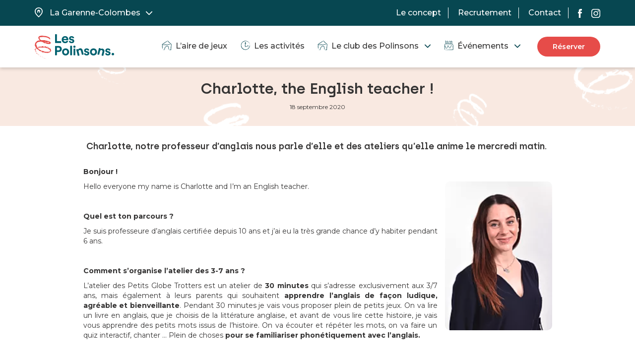

--- FILE ---
content_type: text/html; charset=UTF-8
request_url: https://lespolinsons.fr/2020/09/18/charlotte-the-english-teacher/
body_size: 22576
content:
<!DOCTYPE html>
<html lang="fr-FR">
<head>
    <!-- Google tag (gtag.js) -->
<script async src="https://www.googletagmanager.com/gtag/js?id=AW-10785177443"></script>
<script>
  window.dataLayer = window.dataLayer || [];
  function gtag(){dataLayer.push(arguments);}
  gtag('js', new Date());

  gtag('config', 'AW-10785177443');
</script>
    <meta http-equiv="content-type" content="text/html; charset=UTF-8" />
    <meta name="description" content="Les Polinsons est un lieu de vie ouvert 7/7 pour les familles en région parisienne. Jeux libres, café, activités, périscolaire, anniversaires." />
    <meta http-equiv="X-UA-Compatible" content="IE=edge">
    <meta name="viewport" content="width=device-width, initial-scale=1, maximum-scale=1">
    <link rel="apple-touch-icon" sizes="57x57" href="https://lespolinsons.fr/wp-content/themes/lespolinsons/img/favicon/apple-icon-57x57.png">
    <link rel="apple-touch-icon" sizes="60x60" href="https://lespolinsons.fr/wp-content/themes/lespolinsons/img/favicon/apple-icon-60x60.png">
    <link rel="apple-touch-icon" sizes="72x72" href="https://lespolinsons.fr/wp-content/themes/lespolinsons/img/favicon/apple-icon-72x72.png">
    <link rel="apple-touch-icon" sizes="76x76" href="https://lespolinsons.fr/wp-content/themes/lespolinsons/img/favicon/apple-icon-76x76.png">
    <link rel="apple-touch-icon" sizes="114x114" href="https://lespolinsons.fr/wp-content/themes/lespolinsons/img/favicon/apple-icon-114x114.png">
    <link rel="apple-touch-icon" sizes="120x120" href="https://lespolinsons.fr/wp-content/themes/lespolinsons/img/favicon/apple-icon-120x120.png">
    <link rel="apple-touch-icon" sizes="144x144" href="https://lespolinsons.fr/wp-content/themes/lespolinsons/img/favicon/apple-icon-144x144.png">
    <link rel="apple-touch-icon" sizes="152x152" href="https://lespolinsons.fr/wp-content/themes/lespolinsons/img/favicon/apple-icon-152x152.png">
    <link rel="apple-touch-icon" sizes="180x180" href="https://lespolinsons.fr/wp-content/themes/lespolinsons/img/favicon/apple-icon-180x180.png">
    <link rel="icon" type="image/png" sizes="192x192"  href="https://lespolinsons.fr/wp-content/themes/lespolinsons/img/favicon/android-icon-192x192.png">
    <link rel="icon" type="image/png" sizes="32x32" href="https://lespolinsons.fr/wp-content/themes/lespolinsons/img/favicon/favicon-32x32.png">
    <link rel="icon" type="image/png" sizes="96x96" href="https://lespolinsons.fr/wp-content/themes/lespolinsons/img/favicon/favicon-96x96.png">
    <link rel="icon" type="image/png" sizes="16x16" href="https://lespolinsons.fr/wp-content/themes/lespolinsons/img/favicon/favicon-16x16.png">
    <meta name="msapplication-TileColor" content="#ffffff">
    <meta name="msapplication-TileImage" content="https://lespolinsons.fr/wp-content/themes/lespolinsons/img/favicon/ms-icon-144x144.png">
    <meta name="theme-color" content="#ffffff">
    <meta property="og:title" content="Les Polinsons">
    <meta property="og:description" content="Lieu de vie pour les familles : jeux libres, café, activités, périscolaire, anniversaires.">
    <meta property="og:image" content="https://lespolinsons.fr/wp-content/uploads/2020/07/fbshare_polinsons.png">
    <link rel="pingback" href="https://lespolinsons.fr/xmlrpc.php" />
    <link href="https://fonts.googleapis.com/css?family=Montserrat:300,400,500,600,700&display=swap" rel="stylesheet">
    <meta name='robots' content='index, follow, max-image-preview:large, max-snippet:-1, max-video-preview:-1' />

	<!-- This site is optimized with the Yoast SEO plugin v21.8 - https://yoast.com/wordpress/plugins/seo/ -->
	<title>Charlotte, the English teacher ! - Les Polinsons | Lieu de vie pour parents heureux et enfants curieux</title>
	<link rel="canonical" href="https://lespolinsons.fr/2020/09/18/charlotte-the-english-teacher/" />
	<meta property="og:locale" content="fr_FR" />
	<meta property="og:type" content="article" />
	<meta property="og:title" content="Charlotte, the English teacher ! - Les Polinsons | Lieu de vie pour parents heureux et enfants curieux" />
	<meta property="og:description" content="Charlotte, notre professeur d&rsquo;anglais nous parle d&rsquo;elle et des ateliers qu&rsquo;elle anime le mercredi matin.&nbsp; &nbsp; Bonjour !&nbsp; Hello everyone my name is Charlotte and I&rsquo;m an English teacher. &nbsp; Quel est ton parcours ?&nbsp; Je suis professeure d&rsquo;anglais certifiée depuis 10 ans et j&rsquo;ai eu la très grande chance d&rsquo;y habiter pendant 6 ans. [&hellip;]" />
	<meta property="og:url" content="https://lespolinsons.fr/2020/09/18/charlotte-the-english-teacher/" />
	<meta property="og:site_name" content="Les Polinsons | Lieu de vie pour parents heureux et enfants curieux" />
	<meta property="article:publisher" content="https://www.facebook.com/Lespolinsons/" />
	<meta property="article:published_time" content="2020-09-18T15:46:42+00:00" />
	<meta property="article:modified_time" content="2023-01-12T16:48:47+00:00" />
	<meta property="og:image" content="https://lespolinsons.fr/wp-content/uploads/2020/09/Sans-titre.png" />
	<meta property="og:image:width" content="1600" />
	<meta property="og:image:height" content="800" />
	<meta property="og:image:type" content="image/png" />
	<meta name="author" content="Pauline" />
	<meta name="twitter:card" content="summary_large_image" />
	<meta name="twitter:label1" content="Écrit par" />
	<meta name="twitter:data1" content="Pauline" />
	<meta name="twitter:label2" content="Durée de lecture estimée" />
	<meta name="twitter:data2" content="2 minutes" />
	<script type="application/ld+json" class="yoast-schema-graph">{"@context":"https://schema.org","@graph":[{"@type":"Article","@id":"https://lespolinsons.fr/2020/09/18/charlotte-the-english-teacher/#article","isPartOf":{"@id":"https://lespolinsons.fr/2020/09/18/charlotte-the-english-teacher/"},"author":{"name":"Pauline","@id":"https://lespolinsons.fr/#/schema/person/958cc1203af239f4dd078b0e81469933"},"headline":"Charlotte, the English teacher !","datePublished":"2020-09-18T15:46:42+00:00","dateModified":"2023-01-12T16:48:47+00:00","mainEntityOfPage":{"@id":"https://lespolinsons.fr/2020/09/18/charlotte-the-english-teacher/"},"wordCount":336,"publisher":{"@id":"https://lespolinsons.fr/#organization"},"image":{"@id":"https://lespolinsons.fr/2020/09/18/charlotte-the-english-teacher/#primaryimage"},"thumbnailUrl":"https://lespolinsons.fr/wp-content/uploads/2020/09/Sans-titre.png","articleSection":["L'équipe"],"inLanguage":"fr-FR"},{"@type":"WebPage","@id":"https://lespolinsons.fr/2020/09/18/charlotte-the-english-teacher/","url":"https://lespolinsons.fr/2020/09/18/charlotte-the-english-teacher/","name":"Charlotte, the English teacher ! - Les Polinsons | Lieu de vie pour parents heureux et enfants curieux","isPartOf":{"@id":"https://lespolinsons.fr/#website"},"primaryImageOfPage":{"@id":"https://lespolinsons.fr/2020/09/18/charlotte-the-english-teacher/#primaryimage"},"image":{"@id":"https://lespolinsons.fr/2020/09/18/charlotte-the-english-teacher/#primaryimage"},"thumbnailUrl":"https://lespolinsons.fr/wp-content/uploads/2020/09/Sans-titre.png","datePublished":"2020-09-18T15:46:42+00:00","dateModified":"2023-01-12T16:48:47+00:00","breadcrumb":{"@id":"https://lespolinsons.fr/2020/09/18/charlotte-the-english-teacher/#breadcrumb"},"inLanguage":"fr-FR","potentialAction":[{"@type":"ReadAction","target":["https://lespolinsons.fr/2020/09/18/charlotte-the-english-teacher/"]}]},{"@type":"ImageObject","inLanguage":"fr-FR","@id":"https://lespolinsons.fr/2020/09/18/charlotte-the-english-teacher/#primaryimage","url":"https://lespolinsons.fr/wp-content/uploads/2020/09/Sans-titre.png","contentUrl":"https://lespolinsons.fr/wp-content/uploads/2020/09/Sans-titre.png","width":1600,"height":800},{"@type":"BreadcrumbList","@id":"https://lespolinsons.fr/2020/09/18/charlotte-the-english-teacher/#breadcrumb","itemListElement":[{"@type":"ListItem","position":1,"name":"Accueil","item":"https://lespolinsons.fr/"},{"@type":"ListItem","position":2,"name":"Charlotte, the English teacher !"}]},{"@type":"WebSite","@id":"https://lespolinsons.fr/#website","url":"https://lespolinsons.fr/","name":"Les Polinsons | Lieu de vie pour parents heureux et enfants curieux","description":"","publisher":{"@id":"https://lespolinsons.fr/#organization"},"potentialAction":[{"@type":"SearchAction","target":{"@type":"EntryPoint","urlTemplate":"https://lespolinsons.fr/?s={search_term_string}"},"query-input":"required name=search_term_string"}],"inLanguage":"fr-FR"},{"@type":"Organization","@id":"https://lespolinsons.fr/#organization","name":"Les Polinsons | Lieu de vie pour parents heureux et enfants curieux","url":"https://lespolinsons.fr/","logo":{"@type":"ImageObject","inLanguage":"fr-FR","@id":"https://lespolinsons.fr/#/schema/logo/image/","url":"https://lespolinsons.fr/wp-content/uploads/2021/02/logo_lespolinsons_primaire.png","contentUrl":"https://lespolinsons.fr/wp-content/uploads/2021/02/logo_lespolinsons_primaire.png","width":4509,"height":1808,"caption":"Les Polinsons | Lieu de vie pour parents heureux et enfants curieux"},"image":{"@id":"https://lespolinsons.fr/#/schema/logo/image/"},"sameAs":["https://www.facebook.com/Lespolinsons/","https://www.instagram.com/lespolinsons/"]},{"@type":"Person","@id":"https://lespolinsons.fr/#/schema/person/958cc1203af239f4dd078b0e81469933","name":"Pauline","image":{"@type":"ImageObject","inLanguage":"fr-FR","@id":"https://lespolinsons.fr/#/schema/person/image/","url":"https://secure.gravatar.com/avatar/b0bda71f75a1e1f4c74cd30b2eccb6c6?s=96&d=mm&r=g","contentUrl":"https://secure.gravatar.com/avatar/b0bda71f75a1e1f4c74cd30b2eccb6c6?s=96&d=mm&r=g","caption":"Pauline"},"url":"https://lespolinsons.fr/author/pauline-foujolsgmail-com/"}]}</script>
	<!-- / Yoast SEO plugin. -->


<link rel='dns-prefetch' href='//maxcdn.bootstrapcdn.com' />
<link rel='dns-prefetch' href='//unpkg.com' />
<link rel='dns-prefetch' href='//cdnjs.cloudflare.com' />
<link rel='dns-prefetch' href='//cdn.jsdelivr.net' />
<script type="text/javascript">
/* <![CDATA[ */
window._wpemojiSettings = {"baseUrl":"https:\/\/s.w.org\/images\/core\/emoji\/14.0.0\/72x72\/","ext":".png","svgUrl":"https:\/\/s.w.org\/images\/core\/emoji\/14.0.0\/svg\/","svgExt":".svg","source":{"concatemoji":"https:\/\/lespolinsons.fr\/wp-includes\/js\/wp-emoji-release.min.js?ver=6.4.7"}};
/*! This file is auto-generated */
!function(i,n){var o,s,e;function c(e){try{var t={supportTests:e,timestamp:(new Date).valueOf()};sessionStorage.setItem(o,JSON.stringify(t))}catch(e){}}function p(e,t,n){e.clearRect(0,0,e.canvas.width,e.canvas.height),e.fillText(t,0,0);var t=new Uint32Array(e.getImageData(0,0,e.canvas.width,e.canvas.height).data),r=(e.clearRect(0,0,e.canvas.width,e.canvas.height),e.fillText(n,0,0),new Uint32Array(e.getImageData(0,0,e.canvas.width,e.canvas.height).data));return t.every(function(e,t){return e===r[t]})}function u(e,t,n){switch(t){case"flag":return n(e,"\ud83c\udff3\ufe0f\u200d\u26a7\ufe0f","\ud83c\udff3\ufe0f\u200b\u26a7\ufe0f")?!1:!n(e,"\ud83c\uddfa\ud83c\uddf3","\ud83c\uddfa\u200b\ud83c\uddf3")&&!n(e,"\ud83c\udff4\udb40\udc67\udb40\udc62\udb40\udc65\udb40\udc6e\udb40\udc67\udb40\udc7f","\ud83c\udff4\u200b\udb40\udc67\u200b\udb40\udc62\u200b\udb40\udc65\u200b\udb40\udc6e\u200b\udb40\udc67\u200b\udb40\udc7f");case"emoji":return!n(e,"\ud83e\udef1\ud83c\udffb\u200d\ud83e\udef2\ud83c\udfff","\ud83e\udef1\ud83c\udffb\u200b\ud83e\udef2\ud83c\udfff")}return!1}function f(e,t,n){var r="undefined"!=typeof WorkerGlobalScope&&self instanceof WorkerGlobalScope?new OffscreenCanvas(300,150):i.createElement("canvas"),a=r.getContext("2d",{willReadFrequently:!0}),o=(a.textBaseline="top",a.font="600 32px Arial",{});return e.forEach(function(e){o[e]=t(a,e,n)}),o}function t(e){var t=i.createElement("script");t.src=e,t.defer=!0,i.head.appendChild(t)}"undefined"!=typeof Promise&&(o="wpEmojiSettingsSupports",s=["flag","emoji"],n.supports={everything:!0,everythingExceptFlag:!0},e=new Promise(function(e){i.addEventListener("DOMContentLoaded",e,{once:!0})}),new Promise(function(t){var n=function(){try{var e=JSON.parse(sessionStorage.getItem(o));if("object"==typeof e&&"number"==typeof e.timestamp&&(new Date).valueOf()<e.timestamp+604800&&"object"==typeof e.supportTests)return e.supportTests}catch(e){}return null}();if(!n){if("undefined"!=typeof Worker&&"undefined"!=typeof OffscreenCanvas&&"undefined"!=typeof URL&&URL.createObjectURL&&"undefined"!=typeof Blob)try{var e="postMessage("+f.toString()+"("+[JSON.stringify(s),u.toString(),p.toString()].join(",")+"));",r=new Blob([e],{type:"text/javascript"}),a=new Worker(URL.createObjectURL(r),{name:"wpTestEmojiSupports"});return void(a.onmessage=function(e){c(n=e.data),a.terminate(),t(n)})}catch(e){}c(n=f(s,u,p))}t(n)}).then(function(e){for(var t in e)n.supports[t]=e[t],n.supports.everything=n.supports.everything&&n.supports[t],"flag"!==t&&(n.supports.everythingExceptFlag=n.supports.everythingExceptFlag&&n.supports[t]);n.supports.everythingExceptFlag=n.supports.everythingExceptFlag&&!n.supports.flag,n.DOMReady=!1,n.readyCallback=function(){n.DOMReady=!0}}).then(function(){return e}).then(function(){var e;n.supports.everything||(n.readyCallback(),(e=n.source||{}).concatemoji?t(e.concatemoji):e.wpemoji&&e.twemoji&&(t(e.twemoji),t(e.wpemoji)))}))}((window,document),window._wpemojiSettings);
/* ]]> */
</script>
<style id='wp-emoji-styles-inline-css' type='text/css'>

	img.wp-smiley, img.emoji {
		display: inline !important;
		border: none !important;
		box-shadow: none !important;
		height: 1em !important;
		width: 1em !important;
		margin: 0 0.07em !important;
		vertical-align: -0.1em !important;
		background: none !important;
		padding: 0 !important;
	}
</style>
<link rel='stylesheet' id='wp-block-library-css' href='https://lespolinsons.fr/wp-includes/css/dist/block-library/style.min.css?ver=6.4.7' type='text/css' media='all' />
<style id='classic-theme-styles-inline-css' type='text/css'>
/*! This file is auto-generated */
.wp-block-button__link{color:#fff;background-color:#32373c;border-radius:9999px;box-shadow:none;text-decoration:none;padding:calc(.667em + 2px) calc(1.333em + 2px);font-size:1.125em}.wp-block-file__button{background:#32373c;color:#fff;text-decoration:none}
</style>
<style id='global-styles-inline-css' type='text/css'>
body{--wp--preset--color--black: #000000;--wp--preset--color--cyan-bluish-gray: #abb8c3;--wp--preset--color--white: #ffffff;--wp--preset--color--pale-pink: #f78da7;--wp--preset--color--vivid-red: #cf2e2e;--wp--preset--color--luminous-vivid-orange: #ff6900;--wp--preset--color--luminous-vivid-amber: #fcb900;--wp--preset--color--light-green-cyan: #7bdcb5;--wp--preset--color--vivid-green-cyan: #00d084;--wp--preset--color--pale-cyan-blue: #8ed1fc;--wp--preset--color--vivid-cyan-blue: #0693e3;--wp--preset--color--vivid-purple: #9b51e0;--wp--preset--gradient--vivid-cyan-blue-to-vivid-purple: linear-gradient(135deg,rgba(6,147,227,1) 0%,rgb(155,81,224) 100%);--wp--preset--gradient--light-green-cyan-to-vivid-green-cyan: linear-gradient(135deg,rgb(122,220,180) 0%,rgb(0,208,130) 100%);--wp--preset--gradient--luminous-vivid-amber-to-luminous-vivid-orange: linear-gradient(135deg,rgba(252,185,0,1) 0%,rgba(255,105,0,1) 100%);--wp--preset--gradient--luminous-vivid-orange-to-vivid-red: linear-gradient(135deg,rgba(255,105,0,1) 0%,rgb(207,46,46) 100%);--wp--preset--gradient--very-light-gray-to-cyan-bluish-gray: linear-gradient(135deg,rgb(238,238,238) 0%,rgb(169,184,195) 100%);--wp--preset--gradient--cool-to-warm-spectrum: linear-gradient(135deg,rgb(74,234,220) 0%,rgb(151,120,209) 20%,rgb(207,42,186) 40%,rgb(238,44,130) 60%,rgb(251,105,98) 80%,rgb(254,248,76) 100%);--wp--preset--gradient--blush-light-purple: linear-gradient(135deg,rgb(255,206,236) 0%,rgb(152,150,240) 100%);--wp--preset--gradient--blush-bordeaux: linear-gradient(135deg,rgb(254,205,165) 0%,rgb(254,45,45) 50%,rgb(107,0,62) 100%);--wp--preset--gradient--luminous-dusk: linear-gradient(135deg,rgb(255,203,112) 0%,rgb(199,81,192) 50%,rgb(65,88,208) 100%);--wp--preset--gradient--pale-ocean: linear-gradient(135deg,rgb(255,245,203) 0%,rgb(182,227,212) 50%,rgb(51,167,181) 100%);--wp--preset--gradient--electric-grass: linear-gradient(135deg,rgb(202,248,128) 0%,rgb(113,206,126) 100%);--wp--preset--gradient--midnight: linear-gradient(135deg,rgb(2,3,129) 0%,rgb(40,116,252) 100%);--wp--preset--font-size--small: 13px;--wp--preset--font-size--medium: 20px;--wp--preset--font-size--large: 36px;--wp--preset--font-size--x-large: 42px;--wp--preset--spacing--20: 0.44rem;--wp--preset--spacing--30: 0.67rem;--wp--preset--spacing--40: 1rem;--wp--preset--spacing--50: 1.5rem;--wp--preset--spacing--60: 2.25rem;--wp--preset--spacing--70: 3.38rem;--wp--preset--spacing--80: 5.06rem;--wp--preset--shadow--natural: 6px 6px 9px rgba(0, 0, 0, 0.2);--wp--preset--shadow--deep: 12px 12px 50px rgba(0, 0, 0, 0.4);--wp--preset--shadow--sharp: 6px 6px 0px rgba(0, 0, 0, 0.2);--wp--preset--shadow--outlined: 6px 6px 0px -3px rgba(255, 255, 255, 1), 6px 6px rgba(0, 0, 0, 1);--wp--preset--shadow--crisp: 6px 6px 0px rgba(0, 0, 0, 1);}:where(.is-layout-flex){gap: 0.5em;}:where(.is-layout-grid){gap: 0.5em;}body .is-layout-flow > .alignleft{float: left;margin-inline-start: 0;margin-inline-end: 2em;}body .is-layout-flow > .alignright{float: right;margin-inline-start: 2em;margin-inline-end: 0;}body .is-layout-flow > .aligncenter{margin-left: auto !important;margin-right: auto !important;}body .is-layout-constrained > .alignleft{float: left;margin-inline-start: 0;margin-inline-end: 2em;}body .is-layout-constrained > .alignright{float: right;margin-inline-start: 2em;margin-inline-end: 0;}body .is-layout-constrained > .aligncenter{margin-left: auto !important;margin-right: auto !important;}body .is-layout-constrained > :where(:not(.alignleft):not(.alignright):not(.alignfull)){max-width: var(--wp--style--global--content-size);margin-left: auto !important;margin-right: auto !important;}body .is-layout-constrained > .alignwide{max-width: var(--wp--style--global--wide-size);}body .is-layout-flex{display: flex;}body .is-layout-flex{flex-wrap: wrap;align-items: center;}body .is-layout-flex > *{margin: 0;}body .is-layout-grid{display: grid;}body .is-layout-grid > *{margin: 0;}:where(.wp-block-columns.is-layout-flex){gap: 2em;}:where(.wp-block-columns.is-layout-grid){gap: 2em;}:where(.wp-block-post-template.is-layout-flex){gap: 1.25em;}:where(.wp-block-post-template.is-layout-grid){gap: 1.25em;}.has-black-color{color: var(--wp--preset--color--black) !important;}.has-cyan-bluish-gray-color{color: var(--wp--preset--color--cyan-bluish-gray) !important;}.has-white-color{color: var(--wp--preset--color--white) !important;}.has-pale-pink-color{color: var(--wp--preset--color--pale-pink) !important;}.has-vivid-red-color{color: var(--wp--preset--color--vivid-red) !important;}.has-luminous-vivid-orange-color{color: var(--wp--preset--color--luminous-vivid-orange) !important;}.has-luminous-vivid-amber-color{color: var(--wp--preset--color--luminous-vivid-amber) !important;}.has-light-green-cyan-color{color: var(--wp--preset--color--light-green-cyan) !important;}.has-vivid-green-cyan-color{color: var(--wp--preset--color--vivid-green-cyan) !important;}.has-pale-cyan-blue-color{color: var(--wp--preset--color--pale-cyan-blue) !important;}.has-vivid-cyan-blue-color{color: var(--wp--preset--color--vivid-cyan-blue) !important;}.has-vivid-purple-color{color: var(--wp--preset--color--vivid-purple) !important;}.has-black-background-color{background-color: var(--wp--preset--color--black) !important;}.has-cyan-bluish-gray-background-color{background-color: var(--wp--preset--color--cyan-bluish-gray) !important;}.has-white-background-color{background-color: var(--wp--preset--color--white) !important;}.has-pale-pink-background-color{background-color: var(--wp--preset--color--pale-pink) !important;}.has-vivid-red-background-color{background-color: var(--wp--preset--color--vivid-red) !important;}.has-luminous-vivid-orange-background-color{background-color: var(--wp--preset--color--luminous-vivid-orange) !important;}.has-luminous-vivid-amber-background-color{background-color: var(--wp--preset--color--luminous-vivid-amber) !important;}.has-light-green-cyan-background-color{background-color: var(--wp--preset--color--light-green-cyan) !important;}.has-vivid-green-cyan-background-color{background-color: var(--wp--preset--color--vivid-green-cyan) !important;}.has-pale-cyan-blue-background-color{background-color: var(--wp--preset--color--pale-cyan-blue) !important;}.has-vivid-cyan-blue-background-color{background-color: var(--wp--preset--color--vivid-cyan-blue) !important;}.has-vivid-purple-background-color{background-color: var(--wp--preset--color--vivid-purple) !important;}.has-black-border-color{border-color: var(--wp--preset--color--black) !important;}.has-cyan-bluish-gray-border-color{border-color: var(--wp--preset--color--cyan-bluish-gray) !important;}.has-white-border-color{border-color: var(--wp--preset--color--white) !important;}.has-pale-pink-border-color{border-color: var(--wp--preset--color--pale-pink) !important;}.has-vivid-red-border-color{border-color: var(--wp--preset--color--vivid-red) !important;}.has-luminous-vivid-orange-border-color{border-color: var(--wp--preset--color--luminous-vivid-orange) !important;}.has-luminous-vivid-amber-border-color{border-color: var(--wp--preset--color--luminous-vivid-amber) !important;}.has-light-green-cyan-border-color{border-color: var(--wp--preset--color--light-green-cyan) !important;}.has-vivid-green-cyan-border-color{border-color: var(--wp--preset--color--vivid-green-cyan) !important;}.has-pale-cyan-blue-border-color{border-color: var(--wp--preset--color--pale-cyan-blue) !important;}.has-vivid-cyan-blue-border-color{border-color: var(--wp--preset--color--vivid-cyan-blue) !important;}.has-vivid-purple-border-color{border-color: var(--wp--preset--color--vivid-purple) !important;}.has-vivid-cyan-blue-to-vivid-purple-gradient-background{background: var(--wp--preset--gradient--vivid-cyan-blue-to-vivid-purple) !important;}.has-light-green-cyan-to-vivid-green-cyan-gradient-background{background: var(--wp--preset--gradient--light-green-cyan-to-vivid-green-cyan) !important;}.has-luminous-vivid-amber-to-luminous-vivid-orange-gradient-background{background: var(--wp--preset--gradient--luminous-vivid-amber-to-luminous-vivid-orange) !important;}.has-luminous-vivid-orange-to-vivid-red-gradient-background{background: var(--wp--preset--gradient--luminous-vivid-orange-to-vivid-red) !important;}.has-very-light-gray-to-cyan-bluish-gray-gradient-background{background: var(--wp--preset--gradient--very-light-gray-to-cyan-bluish-gray) !important;}.has-cool-to-warm-spectrum-gradient-background{background: var(--wp--preset--gradient--cool-to-warm-spectrum) !important;}.has-blush-light-purple-gradient-background{background: var(--wp--preset--gradient--blush-light-purple) !important;}.has-blush-bordeaux-gradient-background{background: var(--wp--preset--gradient--blush-bordeaux) !important;}.has-luminous-dusk-gradient-background{background: var(--wp--preset--gradient--luminous-dusk) !important;}.has-pale-ocean-gradient-background{background: var(--wp--preset--gradient--pale-ocean) !important;}.has-electric-grass-gradient-background{background: var(--wp--preset--gradient--electric-grass) !important;}.has-midnight-gradient-background{background: var(--wp--preset--gradient--midnight) !important;}.has-small-font-size{font-size: var(--wp--preset--font-size--small) !important;}.has-medium-font-size{font-size: var(--wp--preset--font-size--medium) !important;}.has-large-font-size{font-size: var(--wp--preset--font-size--large) !important;}.has-x-large-font-size{font-size: var(--wp--preset--font-size--x-large) !important;}
.wp-block-navigation a:where(:not(.wp-element-button)){color: inherit;}
:where(.wp-block-post-template.is-layout-flex){gap: 1.25em;}:where(.wp-block-post-template.is-layout-grid){gap: 1.25em;}
:where(.wp-block-columns.is-layout-flex){gap: 2em;}:where(.wp-block-columns.is-layout-grid){gap: 2em;}
.wp-block-pullquote{font-size: 1.5em;line-height: 1.6;}
</style>
<link rel='stylesheet' id='bootstrap.css-css' href='https://maxcdn.bootstrapcdn.com/bootstrap/3.3.7/css/bootstrap.min.css?ver=1' type='text/css' media='all' />
<link rel='stylesheet' id='slick.css-css' href='https://lespolinsons.fr/wp-content/themes/lespolinsons/css/slick.css?ver=1' type='text/css' media='all' />
<link rel='stylesheet' id='photoswipe.css-css' href='https://lespolinsons.fr/wp-content/themes/lespolinsons/css/photoswipe/photoswipe.css?ver=1' type='text/css' media='all' />
<link rel='stylesheet' id='photoswipe-default-skin.css-css' href='https://lespolinsons.fr/wp-content/themes/lespolinsons/css/photoswipe/default-skin/default-skin.css?ver=1' type='text/css' media='all' />
<link rel='stylesheet' id='fancybox-css-css' href='https://cdn.jsdelivr.net/npm/@fancyapps/ui@5/dist/fancybox/fancybox.css' type='text/css' media='all' />
<link rel='stylesheet' id='aos.css-css' href='https://unpkg.com/aos@2.3.1/dist/aos.css?ver=1' type='text/css' media='all' />
<link rel='stylesheet' id='stylesheet-css' href='https://lespolinsons.fr/wp-content/themes/lespolinsons/style.css?ver=1.53' type='text/css' media='all' />
<script  src="https://lespolinsons.fr/wp-content/cache/minify/818c0.js"></script>


<link rel="https://api.w.org/" href="https://lespolinsons.fr/wp-json/" /><link rel="alternate" type="application/json" href="https://lespolinsons.fr/wp-json/wp/v2/posts/719" /><link rel="EditURI" type="application/rsd+xml" title="RSD" href="https://lespolinsons.fr/xmlrpc.php?rsd" />
<meta name="generator" content="WordPress 6.4.7" />
<link rel='shortlink' href='https://lespolinsons.fr/?p=719' />
<link rel="alternate" type="application/json+oembed" href="https://lespolinsons.fr/wp-json/oembed/1.0/embed?url=https%3A%2F%2Flespolinsons.fr%2F2020%2F09%2F18%2Fcharlotte-the-english-teacher%2F" />
<link rel="alternate" type="text/xml+oembed" href="https://lespolinsons.fr/wp-json/oembed/1.0/embed?url=https%3A%2F%2Flespolinsons.fr%2F2020%2F09%2F18%2Fcharlotte-the-english-teacher%2F&#038;format=xml" />
    
</head>
<body class="post-template-default single single-post postid-719 single-format-standard">

<nav id="main-nav" class="navbar navbar-default navbar-fixed-top" role="banner">
    <div id="top_header">
        <div class="container">
            <div class="row row_topbarnew_menu vertical_center">
                <div class="col-md-6">
                    <div class="topmenu_locont">
                        <svg xmlns="http://www.w3.org/2000/svg" width="16.02" height="20" viewBox="0 0 16.02 20"><path d="M13.09,14.529V9.956l2.719-1.8,2.719,1.8v4.574H17.046V11.563H14.574v2.967Zm2.719,7.046a28.392,28.392,0,0,0,4.784-5.34,8.113,8.113,0,0,0,1.545-4.227,6.359,6.359,0,0,0-1.829-4.7,6.116,6.116,0,0,0-4.5-1.829,6.116,6.116,0,0,0-4.5,1.829,6.359,6.359,0,0,0-1.829,4.7,7.993,7.993,0,0,0,1.582,4.227A30.86,30.86,0,0,0,15.81,21.575Zm0,2.225a32.91,32.91,0,0,1-6.02-6.354A9.9,9.9,0,0,1,7.8,12.008a7.747,7.747,0,0,1,2.41-5.983,8.159,8.159,0,0,1,11.2,0,7.747,7.747,0,0,1,2.41,5.983,9.9,9.9,0,0,1-1.99,5.439A32.911,32.911,0,0,1,15.81,23.8Z" transform="translate(-7.8 -3.8)" fill="#fff"/></svg>
                        <select id="topmenu_locselect" class="inputbb" name="topmenu_locselect" style="width: 221.305px;">
                            <option value="garenne" data-goto="https://lespolinsons.fr/la-garenne-colombes/" selected="selected">La Garenne-Colombes</option>
                            <option value="croissy" data-goto="https://lespolinsons.fr/croissy-sur-seine/">Croissy-sur-Seine</option>
                        </select>
                        <div id="topmenu_locselect_sbwidth" style="">La Garenne-Colombes</div>
                    </div>
                </div>
                <div class="col-md-6 text-right">
                    <ul id="menu_right" class="desktop_only">
                        <li class="topbar_menuli"><a href="https://lespolinsons.fr/le-concept/">Le concept</a></li>
                        <li class="topbar_menuli"><a href="https://lespolinsons.fr/recrutement/">Recrutement</a></li>
                        <li class="topbar_menuli"><a href="https://lespolinsons.fr/la-garenne-colombes/nous-contacter/">Contact</a></li>
                                                <li><a href="https://www.facebook.com/Lespolinsons/" target="_blank"><svg xmlns="http://www.w3.org/2000/svg" viewBox="0 0 200.7 430.1" width="8.39px" height="18px"><path fill="#FFFFFF" d="M43.4 83.3v59.2H0v72.4h43.4v215.2h89.1V214.9h59.8s5.6-34.7 8.3-72.7h-67.8V92.7c0-7.4 9.7-17.4 19.3-17.4h48.6V-.1h-66C41.2 0 43.4 72.5 43.4 83.3z"></path></svg></a></li>
                                                                        <li><a href="https://www.instagram.com/lespolinsons/" target="_blank"><svg xmlns="http://www.w3.org/2000/svg" viewBox="0 0 169.063 169.063" width="18px" height="18px"><path fill="#FFFFFF" d="M122.406 0H46.654C20.929 0 0 20.93 0 46.655v75.752c0 25.726 20.929 46.655 46.654 46.655h75.752c25.727 0 46.656-20.93 46.656-46.655V46.655C169.063 20.93 148.133 0 122.406 0zm31.657 122.407c0 17.455-14.201 31.655-31.656 31.655H46.654C29.2 154.063 15 139.862 15 122.407V46.655C15 29.201 29.2 15 46.654 15h75.752c17.455 0 31.656 14.201 31.656 31.655v75.752z"></path><path fill="#FFFFFF" d="M84.531 40.97c-24.021 0-43.563 19.542-43.563 43.563 0 24.02 19.542 43.561 43.563 43.561s43.563-19.541 43.563-43.561c0-24.021-19.542-43.563-43.563-43.563zm0 72.123c-15.749 0-28.563-12.812-28.563-28.561 0-15.75 12.813-28.563 28.563-28.563s28.563 12.813 28.563 28.563c0 15.749-12.814 28.561-28.563 28.561zM129.921 28.251c-2.89 0-5.729 1.17-7.77 3.22a11.053 11.053 0 0 0-3.23 7.78c0 2.891 1.18 5.73 3.23 7.78 2.04 2.04 4.88 3.22 7.77 3.22 2.9 0 5.73-1.18 7.78-3.22 2.05-2.05 3.22-4.89 3.22-7.78 0-2.9-1.17-5.74-3.22-7.78-2.04-2.05-4.88-3.22-7.78-3.22z"></path></svg></a></li>
                                            </ul>
                </div>
            </div>
        </div>
    </div>
    <div class="nav_container">
        <div class="container">
            <div class="nav_inner">
                <div class="navbar-header">
                    <button type="button" class="navbar-toggle" data-toggle="collapse" data-target=".navbar-collapse">
                        <span class="sr-only">MENU</span>
                        <span class="icon-bar top-bar"></span>
                        <span class="icon-bar middle-bar"></span>
                        <span class="icon-bar bottom-bar"></span>
                    </button>
                    <a href="https://lespolinsons.fr/la-garenne-colombes/" class="logo_menu">
                        <h1 class="svg_title">
                            <svg id="logo_svg" xmlns="http://www.w3.org/2000/svg" viewBox="0 0 1044.6 327.3" height="50px" width="159.58px"><title>Les Polinsons</title><path class="logo_n2" fill="#00616f" d="M585.9 281.4l-15.3 3.8c-2.1.5-4.3-.8-4.8-2.9l-19.4-77.7c-.5-2.1.8-4.3 2.9-4.8l14.6-3.6c2.1-.5 4.3.8 4.8 2.9l1.3 5.3c.1.4.7.4.8 0 3.4-9.4 12.2-15.4 21-17.6 21.2-5.3 34.7 7.4 39.3 26.1l12.7 51c.4 1.5-.6 3.1-2.1 3.5l-17.5 4.4c-1.5.4-3.1-.6-3.5-2.1l-11.7-47c-2.4-9.5-8.9-15.8-20-13.1-10.1 2.5-14 11.8-11.6 21.7l11.3 45.3c.6 2.1-.7 4.3-2.8 4.8z"/><path class="logo_n1" fill="#00616f" d="M843.5 271.6l-15.3-3.8c-2.1-.5-3.4-2.7-2.9-4.8l19.4-77.7c.5-2.1 2.7-3.4 4.8-2.9l14.6 3.6c2.1.5 3.4 2.7 2.9 4.8l-1.3 5.3c-.1.4.4.7.7.4 7.4-6.7 18-7.9 26.8-5.7 21.2 5.3 27.1 22.8 22.5 41.6l-12.7 51c-.4 1.5-1.9 2.5-3.5 2.1l-17.5-4.4c-1.5-.4-2.5-1.9-2.1-3.5l11.7-47c2.4-9.5-.4-18.2-11.6-21-10.1-2.5-17.9 3.8-20.4 13.7l-11.3 45.3c-.5 2.2-2.7 3.5-4.8 3z"/><g class="logo_polinsons"><path fill="#00616f" d="M664.4 249.7c1.9-.4 3.8.7 4.3 2.5 1.7 5.6 6.8 10.1 15.5 10.1 7.9 0 11.6-4.1 11.6-8.8 0-3.9-2.7-7.2-9.5-8.6l-11.6-2.7c-17-3.8-24.7-14-24.7-26.3 0-15.7 14-28.8 32.9-28.8 21.9 0 31.1 12.1 33.8 21.5.6 2.1-.7 4.2-2.8 4.7l-12.8 2.9c-1.8.4-3.7-.6-4.3-2.3-1.6-4.4-5.6-8.7-13.7-8.7-6.3 0-11.3 3.8-11.3 8.8 0 4.3 3.2 7 8.1 7.9l12.5 2.7c17.4 3.6 26.1 14.1 26.1 27 0 14.3-11.1 29-34.2 29-23.3 0-33.2-13.3-35.9-23.3-.6-2.1.7-4.2 2.8-4.7l13.2-2.9zM819.5 233.8c0 27-19.9 46.7-46.2 46.7s-46.2-19.7-46.2-46.7c0-27.2 19.9-46.7 46.2-46.7s46.2 19.5 46.2 46.7zm-23.8 0c0-16.6-10.7-25-22.4-25-11.6 0-22.4 8.4-22.4 25 0 16.5 10.7 25.1 22.4 25.1 11.6 0 22.4-8.4 22.4-25.1zM1028.2 246.5c9.1 0 16.5 7.3 16.5 16.3 0 8.9-7.3 16.3-16.5 16.3-8.9 0-16.3-7.3-16.3-16.3 0-8.9 7.3-16.3 16.3-16.3zM943.6 249.7c1.9-.4 3.8.7 4.3 2.5 1.7 5.6 6.8 10.1 15.5 10.1 7.9 0 11.6-4.1 11.6-8.8 0-3.9-2.7-7.2-9.5-8.6l-11.6-2.7c-17-3.8-24.7-14-24.7-26.3 0-15.7 14-28.8 32.9-28.8 21.9 0 31.1 12.1 33.8 21.5.6 2.1-.7 4.2-2.8 4.7l-12.8 2.9c-1.8.4-3.7-.6-4.3-2.3-1.6-4.4-5.6-8.7-13.7-8.7-6.3 0-11.3 3.8-11.3 8.8 0 4.3 3.2 7 8.1 7.9l12.5 2.7c17.4 3.6 26.1 14.1 26.1 27 0 14.3-11.1 29-34.2 29-23.3 0-33.2-13.3-35.9-23.3-.6-2.1.7-4.2 2.8-4.7l13.2-2.9zM266.9 112.3V3.7c0-2.1 1.7-3.7 3.7-3.7h17.2c2.1 0 3.7 1.7 3.7 3.7v88.6h52.8c2.1 0 3.7 1.7 3.7 3.7v16.1c0 2.1-1.7 3.7-3.7 3.7h-73.7c-2 .2-3.7-1.5-3.7-3.5zM436.8 89.6c2.1.6 3.2 3 2.4 5-5.6 13.4-18.9 24-38.7 24-24.2 0-45.4-17.4-45.4-47.1 0-28.1 20.8-46.3 43.3-46.3 27.2 0 43.5 17.4 43.5 45.6 0 3.4-.4 7-.4 7.3h-63c.5 11.6 10.4 20 22.2 20 9.7 0 15.6-4.3 18.8-10.6.8-1.6 2.7-2.3 4.4-1.8l12.9 3.9zM418.4 62c-.4-8.8-6.1-17.4-19.7-17.4-12.3 0-19.1 9.3-19.7 17.4h39.4zM291.6 234.3v39.8c0 2.1-1.7 3.7-3.7 3.7h-17.2c-2.1 0-3.7-1.7-3.7-3.7V159c0-2.1 1.7-3.7 3.7-3.7h43.7c25 0 41.7 16.6 41.7 39.5 0 23.1-16.6 39.5-41.7 39.5h-22.8zm19.7-21.3c12.3 0 19.9-7.2 19.9-18.1 0-11.3-7.5-18.2-19.9-18.2h-19.5V213h19.5zM452.3 233.8c0 27-19.9 46.7-46.2 46.7S360 260.9 360 233.8c0-27.2 19.9-46.7 46.2-46.7s46.1 19.5 46.1 46.7zm-23.8 0c0-16.6-10.7-25-22.4-25-11.6 0-22.4 8.4-22.4 25 0 16.5 10.7 25.1 22.4 25.1s22.4-8.4 22.4-25.1zM467 274.1V156.3c0-2.1 1.7-3.7 3.7-3.7H487c2.1 0 3.7 1.7 3.7 3.7v117.8c0 2.1-1.7 3.7-3.7 3.7h-16.3c-2 .1-3.7-1.6-3.7-3.7zM524.7 150.6c5.5.8 10 4.8 11.8 10 3.2 9.7-4.1 19.2-13.9 19.2-8 0-14.7-6.6-14.7-14.5 0-9 7.8-16 16.8-14.7zm-13.9 123.5v-80.5c0-2.1 1.7-3.7 3.7-3.7h16.3c2.1 0 3.7 1.7 3.7 3.7v80.5c0 2.1-1.7 3.7-3.7 3.7h-16.3c-2 .1-3.7-1.6-3.7-3.7zM466.1 87.8c1.9-.4 3.8.7 4.3 2.5 1.7 5.6 6.8 10.1 15.5 10.1 7.9 0 11.6-4.1 11.6-8.8 0-3.9-2.7-7.2-9.5-8.6l-11.6-2.7c-17-3.8-24.7-14-24.7-26.3 0-15.7 14-28.8 32.9-28.8 21.9 0 31.1 12.1 33.8 21.5.6 2.1-.7 4.2-2.8 4.7l-12.8 2.9c-1.8.4-3.7-.6-4.3-2.3-1.6-4.4-5.6-8.7-13.7-8.7-6.3 0-11.3 3.8-11.3 8.8 0 4.3 3.2 7 8.1 7.9l12.5 2.7c17.4 3.6 26.1 14.1 26.1 27 0 14.3-11.1 29-34.2 29-23.3 0-33.2-13.3-35.9-23.3-.6-2.1.7-4.2 2.8-4.7l13.2-2.9z"/></g><g class="logo_zig"><path fill="#e64c49" d="M181.1 327.2c1.8.6 1.6-1.3 2-1.5-3.2-.3-2.1 2-2 1.5zM149.6 323.5l.8-.5-5 .4zM122 314.5c1.4 3.6 10 3.2 14.6 5.6l.6.9 3.1-1.6c-3-.8-6.7-1.3-10-2.2-3.3-.7-6.4-1.5-8.3-2.7zM110.7 302.9c.3 1.4-3.4-.4 3 1.7-.3-.2-.3-.3-.5-.5-.5-.2-1.3-.5-2.5-1.2z"/><path fill="#e64c49" d="M113.3 304.2c2.7 1-1.4-1.7 0 0zM100.6 299.1c1.3.3 2.6.5 4 .8-.4-.9-3.4-2.6-2-2.5-3.9-1.3-3.5-.3-2 1.7zM96.2 299.4l2 .5c-.2-.4-.6-.7-2-.5zM102.5 301l-4.3-1.1c.3.7-.1 1.6 1.9.6-.7.6.5.2 2.4.5zM104.5 302.4c1.7 1.5 4.1 3 0 2.3 7.1 2.7 7 .4 0-2.3zM119.4 316.9c.8.6 1.7 1.2 2.5 1.8h2.9c-1.5 0-5.2-2.7-5.4-1.8zM80.4 286.1c-.6.4.1 2.1-.1 2.9l2.8.9c-.9-1.1-3-2.9-2.7-3.8zM80.4 289.1l-4.3-1.3c3.2 2.1 4.1 2 4.3 1.3zM93.9 302l7.5 1.1-8.7-1.7zM67.3 276.9l2.8.3-4.8-.8zM58.7 270.5c2.2.2-.5-3.1 1.4-2.5-1.2-.8-2.4-1.4-3.6-1.9-1.2-.5-2.4-1-3.6-1.3 1.1.6 2 1.4 2.9 2.3 1.1.8 2 2 2.9 3.4zM49.2 263.2c1.1.6 2.4 1 3.7 1.5-1.1-.6-2.2-1.2-3.7-1.5zM70.3 283.4c0-.5 0-1.6-1.6-3.4.1.8.1 1.6.3 2.4.3.3.8.6 1.3 1zM68.9 282.5c-1.5-1.2-2.4-2-2.9-2.3.4.2 1.3 1 2.9 2.3zM70.6 283.6c-.1-.1-.2-.2-.3-.2 0 .2.1.3.3.2zM84.7 295.2c-2.7-.4-7.9-2.3-4.3 1.7 2.3-.2.2-2.4 4.3-1.7zM71 286.6l3.5 2.9c.2-.4-.1-1.5 1.2-1.2l-4.7-1.7zM68.8 285.8l2.2.8-1.3-1.1zM53.8 269.7c-2-.7-3.6-2.1-5.5-3.7 1.7 2 3.5 4 5.5 5.6.7-.2 2.2-.2 0-1.9zM60.9 276.2c-.1 0-.3-.1-.4-.2.1.3.2.5.4.2zM31.6 248.9v.5c.1 0 .2-.1.3-.1l-.3-.4zM53.9 272.2c1.3 1.5 2.5 1.9 3.7 2.2-1.2-.8-2.5-1.7-3.8-2.7-.3 0-.4.1.1.5zM43.9 259.2c.5 1 1 2 1.7 3.1-.3-1.1-1.1-3.2-1.7-3.1zM60.3 275.2c.1 0 .2.1.3.1-.3-.7-.3-.5-.3-.1zM60.3 275.2c-.9-.4-1.8-.6-2.7-.8 1 .7 2 1.2 2.9 1.6-.1-.3-.2-.6-.2-.8zM18.1 250.7c1.6-.7 5.8 2.6 7.7 7.1 4 2.5 6-3.5 5.7-8.4-.3.2-.6.4-1.2.3-.6-.1-1.6-.6-3.3-2 .1.9 1.1 3 1.9 4.8s1.1 3.1-.8 2.2c-2.4-1.9-3-3-3.2-3.8-.2-.9-.1-1.6-.5-3-.1 1.6-1.8.6-3.7-.6-1.9-1.2-3.9-2.5-4.9-1.1l3.9 3.9c-.3.3-2.1-.9-1.6.6z"/><path fill="#e64c49" d="M37.3 255.9c.5.4.9.8 1.4 1.2-1.3-1.7-1.8-3.3-2.7-6.3-2.7-1.7-3.6-1.7-4.2-1.5l6.1 6.9-.6-.3zM44.6 262.9c-2.3.3-6-2.3-5.5 1 4 3.8 3.8 1.7 6.8 3.3-6.8-5.7 2.5 1-1.4-4.1 1.4 1 2.7 1.9 3.8 2.9-1-1.2-2-2.4-2.7-3.7 0 .1 0 .2.1.2.1.4.1.6-.1.2 0 0-.1-.1-.2-.1-.2.2-.5.3-.8.3-1.5-2.1.1-.6.8-.2.1 0 .2-.1.3-.1l-6.9-5.5c1.1 1.5 2.7 3.1 5.8 5.8zM74.2 297.6c-.2-.3-.1-.4 0-.5-.7-.1-.9-.1 0 .5z"/><path fill="#e64c49" d="M71.6 294.7c.7.1 1.6-.2 3.3 1.1 1.3 1.4-.5.7-.7 1.3 1.4.3 4.6 1.3 1.6-1.6l-.7-.1c-2.8-2.4-5.2-7-4.6-6.8-.1 2 0 3.4 1.1 6.1zM56.7 279.6l-6.3-4.1 1.9 3.6.5-.8c3 3 3.1 1.5 3.9 1.3zM31.8 247.8l2-.7c-1.4-.3-2.9-.6-4.4-1.1.7.7 1.6 1.2 2.4 1.8zM26.4 240.9l1.5-.7-2.1-1.4zM14.7 104.8l1.8-2.5c-.9 1.1-1.4 1.9-1.8 2.5zM3.4 124l.6.7c-.1-1.1-.3-1.6-.6-.7zM181.6 195.8c1.9 2.9 2.8 6.5 3.7 4.8l.4-2c-1.8-.8-3.1-1.8-4.1-2.8zM89.6 225l.6.9c1-.2 1.9-.4 2.8-.6-1.1 0-2.2-.2-3.4-.3zM83.9 230.7l-3.5-3c.7.8 1.8 1.8 3.5 3zM110.7 78.5l3-1.7c-4.3-.2-2.5.8-3 1.7zM48.9 179.5c2.8-.1 5-.4 6.9-.8-3.4-.2-6.4-.9-6.9.8zM24.7 121.1c.4-1 .4-1.6.1-1.8-.5 1.1-.6 1.8-.1 1.8z"/><path fill="#e64c49" d="M63.5 176.9c-.5-.1-1-.1-1.5-.1-1.9.7-3.9 1.4-6.3 1.9 2.6.1 5.4-.1 7.8-1.8zM103.4 19.2c.2.1.5.1.7.2.2-.2-.2-.2-.7-.2zM188 57.8c-.7-.5-1.7-1.2-2.7-1.9.4.5 1.3 1 2.7 1.9zM13.3 208.4c.3 1.5.2.2 0 0zM8.4 219.1c-.3-.3-.7-.6-1.1-.5.5 0 .9.2 1.1.5zM83.9 163.4h.2c-.7-.3-.6-.3-.2 0zM12.9 211c.1-.7.2-1.4.2-2.2-.1.4-.2 1-.2 2.2zM13.7 210.5c0 .6.1 1 .1 1.5.3.1.4-.2-.1-1.5zM13.1 206.3c.1.8 0 1.6 0 2.4.1-.3.2-.5.2-.4-.1-.4-.2-1-.2-2zM145.1 119.7c-.1-.1-.3-.2-.4-.3-2.3.2-1.4.3.4.3zM205.4 236.9c.1-.1.1-.2.2-.3-.1.1-.3.2-.4.2l.2.1zM197.1 243c3-3.7 5-4.7 8.1-6.2-1.9-.7-3.6-1.6-5.2-2.5-.7 2.9-1.6 5.8-2.9 8.7z"/><path fill="#e64c49" d="M56.7 83.3c-2-.1-4.1-.2-6.2-.1 6.8-4.4 12.3-4.3 6.3-5.5-.1 2.9-5.9 4.1-11.8 6.2-2.9.9-5.9 2.2-8 3.4-2.1 1.4-3.4 2.7-3.1 4l-4.3.9c1.1-.5 1.2-.9 2.3-1.4-4.4.7-5.4 2.7-6.4 4.6-.5 1-1 2.2-2 3.4-1 1.2-2.3 2.6-4.5 4.3-3.1 2.4-5.6 4-4.2 1.6l-1.3 1.9c-.4.6-.8 1.3-1.2 2-.7 1.4-1.6 2.7-2.2 4.1-1.4 2.3-2 1.3-.5-1-2.4 4.1-4.5 8.5-5.4 13.1l-.2-.1c.2 2.1.9 6.5 1.4 8.4-.9 3.2-.5-1.6-1.3-.8.4 2.4.6 4.7 1.3 6.9-.6 1.5-1.4.9-2-.7-.3-.8-.5-1.9-.6-3.1-.1-1.2-.2-2.5.1-3.8-1.6 1.7-2.2 3-2.4 4.2s0 2.2.4 3.4c.9 2.5 1.8 5.6 2.1 12.8-.8-2-1.6-4-2.2-6.2-1.2 2.6-1.1 5.1-.7 7.9.5 2.8 1.3 5.9 1.9 9.7.1-1-.2-5 .3-7.9.2-1.4.5-2.6 1-3s1.1 0 2.1 1.6c.1 1 .3 2.2.9 3.5.6 1.2 1.4 2.6 2.7 4.1-1.8.9.2 4.1 2.6 8l-2.5 1.2c1.5 2 2.7 2.6 3.6 3 1 .4 1.8.6 3.1 1.4 2.8 4.6 1.9 6.6 1.2 8.7 2.4 3.5 2.2 1.8 2.2.2s.2-3.1 3.4.6c3.6 6 7.7 9 14.6 13.6 2.8 4-1.8.6-1.1 2.4l4.6 1.3c.7.7 0 1-.3 1.1 3.2 1.8 2-1.8 6.7 1.4 1.6-.7 3 2 5.1 5 2.1 3.1 5 6.2 8.8 7 .9 1.6-1.6.9-1.8 2 4.6 1.8 6.6 2.5 8.4 3.1.9.3 1.8.5 3 .8 1.2.2 2.7.5 4.8.8 1.6 1.6 3.2 3.2 4.9 4.7-1.7-2-.8-2.8 1.2-3s5.1.1 8 .3c-1.1-1.6-1.9-3-2.6-3.8l4.1 1.2c1.4.4 2.7.8 4.1 1.1.7.8-.4 1.3-2.2 1.8h1.7c2.3 2 .3 2.9-2.5 3.4-.7-.9-1.4-1.8-2.1-2.8-2.6.5-5.3 1.3-5.7 2.8.7 0 1.8.2 2.9.6-.7.1-1.2.3-1.1.7s1.2.3 2.8.3c.1 1.2.3 2.3.5 3.5l1-.9 4.9 3.1 2.5 1.5 2.6 1.4c4.6-.1 8.9-.4 13.7-.9 2.4-.2 4.9-.2 7.6-.3s5.7 0 8.9.3c-3.7 1.5-1.6 3.3-2.3 5.8-1.4-1.7-4-1.9-7.1-1.9s-6.5-.3-9.8-1.4c3.4 1.2 2.2 2.2 1.2 2.3l6.3.4h6.4c-.8 2 2.1 2.1 5.1 3.5-.7-2.2 1.7-2.6 5-2.5 1.6 0 3.5.2 5.2.3 1.7.2 3.4 0 4.7-.2.1.7-.3 1.4-1.4 1.8-.6.2-1.3.3-2.3.4-1 0-2.2-.1-3.7-.4 3.1 2 5.5.9 7.9-.2 2.4-1.1 4.6-2.3 7.8-.8-1.5 0-2.3-.3-2.9.4.9-.3 2.1-.3 3.4-.4 1.3-.1 2.6 0 3.7.1 2.3.2 3.9.8 2.9 1.4h-1.5c2.5.1 5.6.2 9.1-.1 3.4-.3 7.1-.8 10.4-1.6 6.7-1.5 12.2-4.5 12.4-6.4.2.4-.2 4.4-.7 5.3 2.7-2.9 5.2-6 7.2-9.1 2-3.2 3.4-6.5 3.8-9.6.5 1.5 2.9 2.6 4.8 3.9.9.7 1.7 1.5 1.8 2.7s-.6 2.9-2.5 4.8c.7-.4 1.4-.8 2.2-1.3.8-.6 1.6-1.2 2.4-2 .8-.9 1.7-1.8 2.5-3.1.4-.6.8-1.3 1.2-2.1.4-.7.8-1.5 1.1-2.4-.7 1.1-2.5 1.7-3.7 1.7-1.3 0-2.1-.5-1.5-1.7.4-.3.8-.5 1.2-.8.3-.3.6-.6.9-.8.6-.5 1-1 1.4-1.4.8-.8 1.1-1.6 1.6-2.3.4-.8.9-1.6 1.3-2.9.2-.7.5-1.4.8-2.4.2-1 .5-2.1.7-3.5-.2 1.8-1.6 1.8-2.9.9-.6-.5-1.4-1-2-1.7-.3-.4-.5-.8-.8-1.2s-.5-.9-.6-1.3c.9.4 4.3-2.1 5.3-.6-2.6-3.5-5.8-5.7-8.9-7.4 2.1 1.5 3.6-1.9 3.2-4.8 0 .7-1.4-1.1-3.2-3.2-1.8-2-4-4.2-5.2-4.9.8 1.2 1.6 2.5 2.4 3.7-3.9-4.2-7.2-4.4-10.4-4.5s-6.3.2-10.6-2.5c.8-.1 2.2-1.1 3-2.3.7-1.3.7-2.9-1.5-4.4-1.7.5-5.5 1.7-10 2.8-2.2.5-4.6 1-6.9 1.3-2.4.3-4.7.3-6.9 0l-1-1.9c-2.3-.3-4.6-.5-6.9-.7 1.3-.5 3.2-1.1 5.4-1.7 2.2-.5 4.7-1.1 7.3-1.6 2.6-.4 5.3-.7 7.8-1 2.5-.2 4.8-.2 6.7-.1-3.1-2.7-.2-2-5.7-4.3-.7-1 .3-1.1 1.6-.9 1.4.2 3.1.9 3.9 1.2l-3.1-1.7-3.2-1.6-3.2-1.6-3.2-1.4c-.3 1.4-3.1 1.1-5.9.8-2.8-.2-5.5-.5-5.7.7 2.5.3 5.1.6 7.7 1 2.5.5 5.1.8 7.7 1.4-.3 1.4-3.2 2.4-7 2.6-1.9.1-4.1 0-6.3-.2-2.3-.3-4.6-.8-6.8-1.6-2-1.7 3.5-4.2 3.6-5.2-.8.3-3.2.1-5.5-.3s-4.5-.8-4.8-1.3l4.5-.4c-2.5-1.2-5-.8-7.5-.7-2.5.2-5.1.2-8-1.7-2.2-.6-5.9-4.7-6.7-3.1 3 3.7 1.3 13.5-1.6 15.4-.6-.4-10.5-4.5-12.8-6.3-3.3-2.8 6.5-5.3 3.8-7.7-.3.7-2.5 1.5-3.4 1.7-2.3-.8 1.4-2.3-3.9-2.3-1.3 2.7-10.5-.9-2.8 2.2-2.6.2-3.9.1-5.3-.2s-3-.7-6-.6c.9.9-.6 2.4-2.9 3.9-1.1.7-2.5 1.4-3.8 2-1.4.6-2.7 1.1-4 1.3.3-.7-.8-1.6-1.3-2-5.1.1-9 .1-12.9.3s-7.7.5-12.5 1.6c-1-.5-5.7-.2-4-1.8-1.3.8-2.4 2-5.3 2.9-3.1-.3-1.5-.9.3-1.6 1.8-.7 3.8-1.4 1.3-2.2-.1 1.7-7.3 4.3-11.1 6.7 1 1 3.3.3 6-.9 2.7-1.1 5.6-2.7 7.7-3.8.6 3.4-6 8.5-14.6 13.5-6.9 3.7-3.8-.8-4.9.2-6.9 2.7-9 5.7-10.7 8.1-1.7 2.5-3.1 4.4-7.8 7.1-2.2.7-3.1.1-3.5-.9-.4-.9-.4-2.2-1.4-2.4 2-2.6 4.3-3.9 6.3-4.8 2.1-1 4-1.5 5.8-2.7-1.7.6-3.4 1.3-5.1 2 1.3-1.8 4.9-4.6 7.3-5.1-2.2.1-8.1 3.1-13.8 8.1-2.8 2.5-5.5 5.6-7.5 9-2.1 3.3-2.8 7.2-3.2 10.1.7 2.1 1.9 5.4 2.6 3.6-.2-1.1-.4-2.3-.5-3.5.9-1.7 1.4 0 2.1 1.3.6 1.4 1.1 2.5 1.3.4 1.6 4.2 4.6 8.1 5.9 14.3L9.8 225c.6-.5-.1-4.5-1.3-5.9.9 1 .9 3.7 1.3 6.2.4 2.6 1.2 5.1 3.3 5.6-.1-1.6-.2-3.3-.3-4.9 3 3.6 7.8 7 9.9 12.1.9-3.5-.9-.9-.3-5.8-.8 2.4-2.5-.6-3.9-3.5s-2.5-5.6-3.2-2.3c.7-2.6.4-4.3.1-6.1-.3-1.8-.8-3.8 0-6.5-.7.4-1.2 2.1-1.7-2-.3-.1-.7-.4-.9-.7v-.3c0 .1 0 .2-.1.2-.2-.1-.2-.1 0 .1-.2 1-.4 2-.8 2.4-1.2-.7-2.1-2.8-2.7-4.9-.6-2.1-.7-4.1-1.1-5.1.7-2 .8.9 1.9-.1-.4-.9-.7-1.6-.8-2.6.5.1 1-.1 1.5-.4.5-.2 1.1-.5 1.5-.7.9-.3 1.3.1 1 1.9.5-1 1.1-2 2-3.1 2.2-1.3 5.4-3.5 7.1-5.6 2.2-1.1 4.6-5.2 3.3-2.8 2.3-1.8 4.9-3.6 7.6-5.2l.2.4c4.2-1.8 8.5-4.2 13.2-6.1 4.7-1.9 9.8-3.2 15.3-2.7 3-1.1 6.2-2.3 11.4-2.4l1.1 1.5c2-.5 4.9-.4 7.5-.3 2.7.1 5.2.2 6.1-.7 2.1 2.1 6.9 2.2 12.1 2.3 5.2 0 10.8-.2 14.2.5l.6-2c4.8.6 9.5.7 15.7 1l.1-1.9c5.6-.5 12.8 4.1 20.6 6.4-.8.5-2.7-.3-4-1.1 4 3.3 9 4.3 14 5.2 2.5.5 5 1.1 7.3 1.8 2.2.9 4.3 1.9 5.8 3.6 2.2.4 3.5 1.4 4.6 2.5-.2-.1-.4-.1-.5-.2.2.1.5.3.8.4.6.8 1.3 1.6 2 2.4-.5-.8-1-1.6-1.6-2.1 1.4.8 3.8 1.9 6 2.8l-.4 2.2c.2.1.3.2.5.2 1.3 1.9 2 .3 2-1.7 1.1.4 2.3.7 3.2.9-.3 1.9 1 2.6 2.3 3.5.7.4 1.3.9 1.7 1.6.4.6.6 1.4.3 2.4 1.1 0 3.1 1.8 4.8 3.7s2.9 3.7 4.7 3.9c-.4.2-.5.8-.8-.2 0 2.3-.4 3.9-.2 6-.8.1-1.8 0-2.7 0 .1.4.2.8.4 1.2.1.4.1.9.1 1.3v1.5l-.3 1.5c-1.7.7-3 .9-3.6.6-.3-.2-.5-.4-.5-.9 0-.4.1-1.1.3-1.9-.7 1.6-1.6 2.7-2.4 3.5-.8.8-1.4 1.3-2 1.8-1.3.9-2.3 1.8-5.6 4.4v-1.7c-2.4.9-6.5 4-8.3 3-3.3-.9-10.6.1-19.7-.2-4.5.1-9.3-.3-13.9-.8l-1.7-.2c-.6-.1-1.1-.2-1.7-.3-1.1-.2-2.2-.5-3.3-.7-2.1-.5-4.2-1-6-1.7.9 2.7-.8 1.8-2.8.7-2.1-1.1-4.5-2.4-5.4-.7-.6-1.3-2.5-2.4.3-2.8-4-.4-6.8-1.7-9.3-2.5-2.5-.9-4.7-1.7-7.9-1.1-.4-1.4 2.3-1 1.8-1.9-.7 0-2.8.1-3.3-.8s1.5-.5 2.8-.6c-3.8-1.1-6.2-1.3-8-.5-1.8.7-2.8 2.2-3.9 3.6-3.2-3-5.1-3.8-8.9-3.1-.8-1.6-2.4-3.7 2.4-1.8-2.6-1.2-14.5-9.6-16.1-7.7-.4-1.1-3.3-2.3-4.1-2.5-1.3-.9-2.3-1.6-3.2-2.3-.8-.7-1.5-1.2-2.2-1.7s-1.4-1-2.2-1.6c-.9-.6-1.9-1.3-3.1-2.3l1.1 1.5c-4 .9-4.6-2.7-8.7-5.8l.3-.2c-7-9.6-4.6-2.5-10.8-12.6l-1 1.8c-2 1.2-3.2-1.3-4.7-4.4-1.5-3.1-2.8-7.1-5.5-9.2l.6 2.6c-1.7-1-2.2-3.9-2.1-7 0-1.5.1-3.1.1-4.5s-.1-2.5-.3-3.4c0-.8 1.1.7 1.9 1.4-1.2-4.5-1.8-4.4-2.7-3.8-.9.5-2.1 1.6-3.8-1.3.4-.9 1.3-1 2-1.3.7-.4 1-1 .3-3 .1-1.2-2.2-3.5-3.9-6.6-1-1.5-1.6-3.2-2.1-4.9-.2-1.7-.3-3.4.5-4.7-1.1 1.2-2.2 2.7-2.9-.2 0-.6 0-1.2.1-1.8.2-.6.4-1.3.7-2 .1-.3.3-.7.4-1s.4-.6.5-1c.4-.6.7-1.3 1-1.9.4-.6.8-1.2 1.1-1.7.3-.6.6-1.2.9-1.7s.5-1.1.6-1.7c.1-.3.1-.6.1-.9s.1-.6 0-.9c.6-.3.9-.3 1.1-.2.6-1.6 2.2-3.9 4-6.1.9-1.1 1.8-2.2 2.6-3.1s1.4-1.8 1.7-2.5c1.6 1 3.4.5 5.6-.4.5-.2 1.1-.5 1.6-.8l1.8-.9c1.2-.7 2.4-1.4 3.7-2.1 5-2.8 10.2-4.9 10.6-1.8 3.9-1 7.9-1.9 11.9-2.6l-.1.8c7.8-.6 10.5-2.2 13.4-3.9 1.8.3.5 1 .3 1.3 5.8.3 8.9.5 11.9.2s5.8-1.2 10.9-2.6l.8 2.1c1.4-.6 5.5.3 10.7 1.3 5.2.9 11.4 2 17.3 1.4-.2.2-.5.6-1.4.8 6.6-.5 13.8 2 20.1 3.9s11.6 3.2 14.9.1c2.9.1 5.8.1 8.7.2-10.4-3.2 2.6-2.8-1.4-5 4.4.6 10 5 4.8 4l-.7-.6c-1.6 1.6 1.6 2.8 5 4 3.1 1 5.8 2.6 5 3.7 1.9.9 3.6 2.3 4.3 3.3.1.1.1.2.2.3.1.1.1.1 0 .1-.1.1.3-.1.6-.2.4-.1.4-.2.6-.2.2-.1.4-.1.6-.1h.8-.1c-.2 0-.3-.1-.3-.1-.4-.1-.8-.3-1-.6l-.2-.2-.4-.3-.2-.1c0 .1-1.3.6-3.2.7s-4.2 0-6.5-.3c-10.2-1.4-20-3.5-29.5-5.7l1.4 3.4-6.7-1.7c-1.5-1.2-1.6-2.8 3.1-1.6-2-2.1-8.4-.7-8.7-.1-8.8-3.7 4.8-2.4 2-3.2l-3.9-.8.7.6c-3.5.3-4.2 1.4-9.8-.6-3.2-1.9-1-2.4-2.3-3 .1-.2-.3-.5-2-.9-2.6-1-5.2-2.3-7.7-3.4l2.1 3.5c-4-.4-7.4-3.3-5 .8-1.8-3.1-8.7-6.8-15.3-10.6-1.6-1-3.3-1.9-4.8-2.9-1.5-.9-2.9-1.9-4.2-2.7-1.2-.8-2.3-1.6-3.1-2.3-.8-.7-1.4-1.2-1.6-1.6-2.6-.9-5-2.1-7.2-3.8-1.1-.8-2.2-1.7-3.3-2.7-1-1-2.1-2.1-3.2-3.3.8 1.5-.5 4.2-4.2 0 2.7-1.2 1.5-3.5-.4-6.3-1-1.4-1.9-2.7-2.5-4.2-.3-.7-.5-1.5-.5-2.2-.1-.7 0-1.4.2-2.1-.4 2.2-2.2-.6-3.4-3.3-.3-.7-.5-1.3-.8-1.9-.2-.5-.4-.9-.6-1.2-.5-.5-1-.6-1.8.8 0-.9.2-1.4.4-1.6.2-.2.5-.2.8-.2.6 0 1.3.1 2-.9-.4-1.5.1-3.4 1.3-4.8.3-.3.6-.7 1-.9.4-.3.8-.6 1.2-.7.8-.4 1.8-.8 3-1.1 2.4-.6 5.3-.9 8.4-1s6.5-.1 10.2-.3c.3-.7-2.1-1.8 1.1-2.9l7.3 3.6c2.8-.3 3-4.2 7.9-1.6-.7-.6-1.7-1.6.3-1.8 13.9 2.1 28.1 2.4 41.9 4.7 6.9 1.2 13.7 2.9 20 5.5 1.6.7 3.1 1.4 4.6 2.1 1.4.8 2.9 1.6 4.2 2.5 2.7 1.8 5.2 3.9 7.2 6.3-2-3 0-2 2.1-.5-1.1-1.3 1.1-1.5 1.5-2.5 2.4 2.8 4.4 5.9 5.8 8.9 1.6-.3 3.3 1.8 4.3 3.8.2.5.5 1 .7 1.5s.3.9.6 1.3c.3.7.7 1.3 1.4 1.4L199 69l-.6-1.2c2 1.2 3.4-.3 4.3-3.3.9-2.9.8-6.6 2.7-7.5-3.2-1.6-4.7-5.4-7.4-9.3-2.6-3.8-6.5-7.5-12.1-7.6-1.5-1.7 2.3-.3 1.8-1.6-3.1.3-5.8-.8-10.7-3.5.3-.1.5-.1.8-.2-7.2-2.6-12.4-4.4-17.8-6.3-5.4-1.9-11.1-3.8-19.6-5.6l.8 2.1c-3.6-.8-4.3-1.4-5.9-2.2-2.4 1.2.2 1.6 2.8 2s5.2 1 3 2.3c-2-2.4-8.5-3.2-14.7-3.8-6.3-.6-12.4-1-13.8-3.3-5.7-.2 1.4 2.3-4.3 2.1l-1.4-1.2-1.6 1.5c-3.7-.3-5.4-1.8-5.5-2.9.9.1 2.6-.3 3.6-.4-4.7-1.5-13.7.5-15.3.1l5.4.7c-3.9.3-7.8.5-12.4.8-4.5.3-9.5.9-14.9 2.7-1.4.5-2.7 1-4.1 1.7-1.4.6-2.9 1.7-4.2 2.6-1.4 1-2.6 2.1-3.8 3.2-.5.6-1.1 1.2-1.6 1.9-.3.3-.5.6-.8.9l-.6 1-1.2 2.1c-.3.7-.6 1.5-.9 2.2-.3.7-.5 1.5-.7 2.2s-.3 1.5-.5 2.2c-.3 2.9-.2 5.9.5 8.3.2-.6.5-1.1.7-1.7.2.9.4 1.8.6 2.6.2.8.4 1.4.6 2 .3 1.2.7 2.1 1 3s.6 1.6.8 2.3.4 1.4.6 2c.2.6.5 1.3.7 2 .3.7.7 1.4 1.1 2.3.4.8 1.1 1.7 1.8 2.8.8 1 1.7 2.2 2.9 3.2l-.5-.2c1.2.6 2.4 1.5 3.7 2.5.6.5 1.2 1.1 1.8 1.6.6.5 1.2 1.1 1.8 1.7-3.1-1.4 2.7 5.7-1.1 3.7 1.3.9 2.3 1.7 3.2 2.2.9.5 1.6 1 2.2 1.3 1.2.6 1.8.9 2.4 1 1.2.2 2 0 6.3 1.1l.5 2.4c1.5.3 2.4.3 3.6.7 1.2.3 2.7 1 5.3 2.5-4.9-1.7 1.9 4.2-3.9 2.4 1.1 1.3 2.2 2.4 3.3 3.3 1.1.9 2.3 1.6 3.4 2.2 2.2 1.3 4.3 2.1 6.2 2.7 1.9.7 3.6 1.2 5 2.1 1.4.8 2.5 1.9 3.3 3.7 3.7-.6 1.5-2.4-1.3-3.9-2.7-1.5-5.8-3-4.1-2.6-.9-1.3.6-1.4 2.7-.9s4.9 1.4 6.6 2.5c.9.5 1.6 1.2 2.2 2.1.7.9 1.4 1.9 2.2 3 .9 1.1 1.9 2.3 3.4 3.5s3.4 2.2 5.8 3.1c-1-.4-1.2-.1-2.1-.5 1.6 1.2 3.6 1.5 5.6 1.9 2.1.4 4.2.8 6.2 2.4 3.5-1.6 6 1.9 7.8-1l-4.7-.9-4.7-1.1c1.4.2 2.8.2 4.3.2s3-.2 4.6-.1c1.6 0 3.3.1 5.1.5 1.8.3 3.7.8 5.7 1.8-.9.5-3.7.7-5.6.8 2.3 1.5 5.1.5 7.5 2.1-.8 1.5-3.7 1-7.3.3-3.5-.7-7.5-2-10.8-1.5 2.3 2.1 11.5.7 7.5 3.3 2.8-1.6 5.3-1 8.1 0s6 1.9 10 .9l-.9 1.8c1.2-.1 3.7-.6 5.8-.3-1.4.6-2.9 1.3-4.4 1.9 3.2-.6 5.8.2 8.5 1.2s5.3 1.9 8.3 1.6c-11.8-1.1-2.2-2.6-6.9-4.6 3.7-.2 6 0 7.7.5 1.6.5 2.6 1.3 3.8 2.1s2.4 1.7 4.9 2.2c1.2.2 2.8.4 4.9.1 2.1-.3 4.9-.7 8.8-2.9-1 .6-2.6 1.3-4 1.7-1.5.4-2.9.5-3.9.5-2.1-.1-3-.6-.6-1.4 2.2-.2 5.2-.7 8.4-2.1 1.6-.7 3.2-1.6 4.6-2.8.7-.6 1.3-1.1 2-1.6.7-.7 1.3-1.4 1.8-2 .3-.5.5-.9.8-1.4.2-.5.4-1.1.6-1.6.3-1 .6-2 .8-2.9.2-1.8.2-3.5 0-4.5-.2-1.1-.4-1.9-.6-2.5-.2-.7-.4-.9-.6-1.2-.3-.4-.4-.4-.4-.1 0 .4.1.8.1 1.8.1.9.1 1.9 0 2.8-.1 1-.3 1.9-.6 2.5-.2.5-.4.7-.5.4-.1-.3-.1-1.4-.4-2.9.1-1.2.1-2.5-.1-3.4-.2-.9-.5-1.8-.8-2.4-.4-.6-.8-1.1-1.2-1.6-.5-.5-.9-.8-1.4-1.1-2-1.3-4.3-1.8-6.8-3l1.1-1.7c-3-2.3-5-2.9-6.2-3.1-1.3-.2-1.9.2-2.4.5-.6.4-1.1.7-2.1.7s-2.4-.3-4.9-1.4l5.3-1.4-5.7-.8 1.9-1.9c-6.5 0-8.2-.8-13.9-2.8 1 1.7-1.8 3.3-7 2.3-3.2-1.8 2.5-1.5-5-2.6 2-.9 4.3-2.1 7 .4.5-.6 2-.9 2.5-1.4-3.5-2.2-9.7-2.2-12.4-2.7 1 .3 2.3.6 2.8 1-3.9.2-7.7.6-11.5.9-1.6-1-.1-1.4 1.4-1.8-2.3-.1-4 .6-7.3.3 1.2-1.5 1.3-3.2 6.1-3.3-3.6.1-7.3.2-10.9.4-.6-.8-5.1-2.5-3.6-2.9-5.8-1.5-14.9 1.9-22.5.4-.4.3-1.3.6-3 .8-7.3-.5-13.6-2.6-22.7 0-1.7-.9-3.3-1.7-5-2.6-3.6.6-1.8 1.4-.7 2.2 1.1.9 1.7 1.8-4.1 2.9-8.2 1.8-3.2-2.1-6.1-2.6-2.1 1-4.8 2.5-8.1 3.7-1.6.6-3.3 1.1-5.2 1.5-.9.2-1.9.3-2.8.4-1 .1-2 .2-3 .1 2.2-1.2 4.3-1.2 6.7-2zM5.5 153.7c-1-1.4-3.1-4.7-2.3-6.3 1.4.7 1.9 1.4 2.1 2.5.2 1 0 2.3.2 3.8zm93.3 79.5c-1.4.2-2.9-.8-4.5-2.3 1.4.4 3 1.1 4.5 2.3zm-81.9-37.7v-.2c2.6-1.3 1.7-.8 0 .2zm-4.1 3.5c0 .6.2.6.5.6-.3-.5.3-1.5 1.3-2.4-.5 0-1.3.4-1.8 1.8zm115.6-98.7l1 1c-3-.6-2-.8-1-1z"/><path fill="#e64c49" d="M84.6 230c-.2-.5-.2-.9-.1-1.3-.7.1-.9.4.1 1.3zM110.2 78.8h.3c.2-.1.2-.2.3-.4l-.6.4zM114.4 156.1c1.5.4 2.3.9 2.8 1.3.1-.4-.5-.9-2.8-1.3zM19.7 225.6c-.7-1.2-1.4-2.3-2.1-3.5.8 1.8.8 2.6.9 3.7.4-.3.7-1.3 1.2-.2zM31.1 263.6c.6.3 1 1 1.7 1.3l.6-.8c-2.1-2-4-3-2.3-.5zM15.5 232.4c-1.3 1.1.4 3.3 2.2 5.8-.1-.2-.2-.3-.3-.5 2.6-.4.3-2.8-1.9-5.3zM18.1 238.8c.5.8 1.1 1.6 1.5 2.4 1-.2-.4-1.1-1.5-2.4zM11.9 204c-.5.8 2.1.6 1.4 1 1 .4.5-.9-.1-1.7-.3-.4-.6-.7-.9-.7s-.5.2-.4 1.4zM11.8 237.5l1.3-2.1-2.3-.7zM4.2 213.5c.1 1.7.4 3.4.6 5.1.3-.2.7.4 1.1 1.1-.9-3.1-1.1-6.5-1.7-6.2zM5.9 219.6c.4 1.6 1 3 1.6 3.7-.3-.8-1-2.5-1.6-3.7zM8.1 231.5l-.2-1.6c-.5-1.1-.9-2.3-1.3-3.4.4 1.7.9 3.4 1.5 5zM37.2 175.4c1.7-.9 3.5-1.7 5.3-2.5.4-.9-1.2-.8-3.2.2-1.2 1-3.2 2-2.1 2.3zM18.7 178.3c1.6-.5 2-.2 3.1 0l-1-2.3c-.7.7-1.4 1.5-2.1 2.3zM34.7 169.9c.3-.9 7.8-5 .5-2.2-.4.9-5.9 3.7-.5 2.2zM122 164.1l-1.4-.2-.7 4.2zM198.3 180.2c-.7-.6-1.3-1.1-1.8-1.4-.5-.3-.8-.4-1.1-.5-.6-.2-.9 0-1.3.2-.6.4-1.2.7-3.5-1.4-1.9 0 3.9 3.5 1.9 3.4 2.1.6 3.6 1.4 4.5 1.7.9.1 1.3-.3 1.3-2z"/><path fill="#e64c49" d="M192.5 180.4c-.7-.2-1.4-.4-2.2-.5 1.2.4 1.8.5 2.2.5zM193.7 68.2c.1.4.1.9 0 1.3s0 .8-.1 1.1c.4-.5.6-1.1 1-1.8l-.9-.6zM197.6 71.9c-.9.2-1.8.4-2.6.5.7.4 1.4.9 2.1 1.5-.1-.6 0-1.6.5-2zM6 168.7h.8c.3-1-.2-2.1-1.1-4.2l.3 4.2zM18.4 98l-1.1.8c1.1 0 2.3.1 3.4.2-.8-.3-1.5-.7-2.3-1zM72.9 75.7c-2.2.2-4.8 1-7.1 1.2 4.9-1.1 7.7 1.7 7.1-1.2z"/></g></svg>
                        </h1>
                    </a>
                </div>
                <div class="collapse navbar-collapse">
                    <div class="nav navbar-nav navbar-right">
                                                <ul id="menu-top" class="">
                            
                            <li class="menu_airejeux menu-item menu-item-type-post_type menu-item-has-children dropdown menu-item-object-page ">
                                <a title="L&rsquo;aire de jeux" href="https://lespolinsons.fr/la-garenne-colombes/laire-de-jeux/"><span><img src="https://lespolinsons.fr/wp-content/themes/lespolinsons/img/club.png" class="menuitem_img menuitem_imgst" width="25px" height="25px"><img src="https://lespolinsons.fr/wp-content/themes/lespolinsons/img/airejeuxh.png" class="menuitem_img menuitem_imghover" width="25px" height="25px"></span>L&rsquo;aire de jeux</a>
                            </li>
                            

                                                        <li class="menu_activites menu-item menu-item-type-post_type menu-item-object-page ">
                                <a title="Activités 2025-2026" href="https://lespolinsons.fr/la-garenne-colombes/les-activites-2025-2026/"><span><img src="https://lespolinsons.fr/wp-content/themes/lespolinsons/img/activites.png" class="menuitem_img menuitem_imgst" width="25px" height="25px"><img src="https://lespolinsons.fr/wp-content/themes/lespolinsons/img/activitesh.png" class="menuitem_img menuitem_imghover" width="25px" height="25px"></span>Les activités</a>
                            </li>
                                                                                    <li class="menu_clubperisco menu-item menu-item-type-post_type menu-item-has-children dropdown menu-item-object-page ">
                                <a title="Le club des Polinsons" href="https://lespolinsons.fr/la-garenne-colombes/garde-denfant/" data-toggle="dropdown" class="dropdown-toggle disabled" aria-haspopup="true" aria-expanded="false"><span><img src="https://lespolinsons.fr/wp-content/themes/lespolinsons/img/club.png" class="menuitem_img menuitem_imgst" width="25px" height="25px"><img src="https://lespolinsons.fr/wp-content/themes/lespolinsons/img/clubh.png" class="menuitem_img menuitem_imghover" width="25px" height="25px"></span>Le club des Polinsons</a>
                                <a data-toggle="dropdown" class="dropdown-toggle" aria-haspopup="true" aria-expanded="false"><span class="menu_caret"><svg xmlns="http://www.w3.org/2000/svg" viewBox="0 0 451.847 451.847" width="12px" height="12px"><path fill="#074751" d="M225.923 354.706c-8.098 0-16.195-3.092-22.369-9.263L9.27 151.157c-12.359-12.359-12.359-32.397 0-44.751 12.354-12.354 32.388-12.354 44.748 0l171.905 171.915 171.906-171.909c12.359-12.354 32.391-12.354 44.744 0 12.365 12.354 12.365 32.392 0 44.751L248.292 345.449c-6.177 6.172-14.274 9.257-22.369 9.257z"></path></svg></span></a>
                                <ul role="menu" class=" dropdown-menu">
                                    <li class="menu-item menu-item-type-post_type menu-item-object-page "><a title="Le Club &#8211; Soirs d&rsquo;école" href="https://lespolinsons.fr/la-garenne-colombes/garde-denfant/periscolaire/">Le Club &#8211; Soirs d&rsquo;école</a></li>
                                    <li class="menu-item menu-item-type-post_type menu-item-object-page "><a title="Le Club &#8211; Mercredi" href="https://lespolinsons.fr/la-garenne-colombes/garde-denfant/centre-de-loisirs/">Le Club &#8211; Mercredi</a></li>
                                    <li class="menu-item menu-item-type-post_type menu-item-object-page "><a title="Le Club &#8211; Les Vacances" href="https://lespolinsons.fr/la-garenne-colombes/garde-denfant/vacances-2/">Le Club &#8211; Les Vacances</a></li>
                                                                        <li class="menu-item menu-item-type-post_type menu-item-object-page "><a title="Le Club &#8211; Colo d&rsquo;été en Sologne" href="https://lespolinsons.fr/la-garenne-colombes/garde-denfant/minicolo/">Le Club &#8211; Colo d&rsquo;été en Sologne</a></li>
                                                                    </ul>
                            </li>
                            <li class="menu_anniversaires menu-item menu-item-type-post_type menu-item-has-children dropdown menu-item-object-page ">
                                <a title="Événements" href="https://lespolinsons.fr/la-garenne-colombes/anniversaires-2025/" data-toggle="dropdown" class="dropdown-toggle disabled" aria-haspopup="true" aria-expanded="false"><span><img src="https://lespolinsons.fr/wp-content/themes/lespolinsons/img/anniv.png" class="menuitem_img menuitem_imgst" width="25px" height="25px"><img src="https://lespolinsons.fr/wp-content/themes/lespolinsons/img/annivh.png" class="menuitem_img menuitem_imghover" width="25px" height="25px"></span>Événements</a>
                                <a data-toggle="dropdown" class="dropdown-toggle" aria-haspopup="true" aria-expanded="false"><span class="menu_caret"><svg xmlns="http://www.w3.org/2000/svg" viewBox="0 0 451.847 451.847" width="12px" height="12px"><path fill="#074751" d="M225.923 354.706c-8.098 0-16.195-3.092-22.369-9.263L9.27 151.157c-12.359-12.359-12.359-32.397 0-44.751 12.354-12.354 32.388-12.354 44.748 0l171.905 171.915 171.906-171.909c12.359-12.354 32.391-12.354 44.744 0 12.365 12.354 12.365 32.392 0 44.751L248.292 345.449c-6.177 6.172-14.274 9.257-22.369 9.257z"></path></svg></span></a>
                                <ul role="menu" class=" dropdown-menu">
                                    <li class="menu-item menu-item-type-post_type menu-item-object-page "><a title="Anniversaires" href="https://lespolinsons.fr/la-garenne-colombes/anniversaires-2025/">Anniversaires</a></li>
                                    <li class="menu-item menu-item-type-post_type menu-item-object-page "><a title="Gros événements" href="https://lespolinsons.fr/la-garenne-colombes/privatisations/">Gros événements</a></li>
                                    <li class="menu-item menu-item-type-post_type menu-item-object-page "><a title="Professionnels et écoles" href="https://lespolinsons.fr/la-garenne-colombes/professionnels/">Professionnels et écoles</a></li>
                                </ul>
                            </li>
                                                        <li class="menu-item menu-item-type-post_type menu-item-object-page mobile_only ">
                                <a title="Le concept" href="https://lespolinsons.fr/le-concept/">Le concept</a>
                            </li>
                            <li class="menu-item menu-item-type-post_type menu-item-object-page mobile_only ">
                                <a title="Le blog" href="https://lespolinsons.fr/blog/">Le blog</a>
                            </li>
                            <li class="menu-resa"><a href="https://les-polinsons.qweekle.com/shop/les-polinsons/multi/aire-de-jeux?lang=fr" target="_blank" class="menu_reserver btn btn_red">Réserver</a></li>
                        </ul>
                        <ul id="menu_right" class="mobile_only">
                            <li><a href="https://lespolinsons.fr/la-garenne-colombes/nous-contacter/"><svg xmlns="http://www.w3.org/2000/svg" viewBox="0 0 512 390" width="21px" height="16px"><path fill="#343333" d="M467 0H45C20.2 0 0 20.2 0 45v300c0 24.7 20.1 45 45 45h422c24.7 0 45-20.1 45-45V45c0-24.7-20.1-45-45-45zm-6.2 30L257 233.8 51.4 30h409.4zM30 338.8V51.1l144.5 143.2L30 338.8zM51.2 360l144.6-144.6 50.7 50.2c5.9 5.8 15.3 5.8 21.2 0l49.4-49.4L460.8 360H51.2zM482 338.8L338.2 195 482 51.2v287.6z"></path></svg></a></li>
                                                        <li><a href="https://www.facebook.com/Lespolinsons/" target="_blank"><svg xmlns="http://www.w3.org/2000/svg" viewBox="0 0 200.7 430.1" width="8.39px" height="18px"><path fill="#343333" d="M43.4 83.3v59.2H0v72.4h43.4v215.2h89.1V214.9h59.8s5.6-34.7 8.3-72.7h-67.8V92.7c0-7.4 9.7-17.4 19.3-17.4h48.6V-.1h-66C41.2 0 43.4 72.5 43.4 83.3z"></path></svg></a></li>
                                                                                    <li><a href="https://www.instagram.com/lespolinsons/" target="_blank"><svg xmlns="http://www.w3.org/2000/svg" viewBox="0 0 169.063 169.063" width="18px" height="18px"><path fill="#343333" d="M122.406 0H46.654C20.929 0 0 20.93 0 46.655v75.752c0 25.726 20.929 46.655 46.654 46.655h75.752c25.727 0 46.656-20.93 46.656-46.655V46.655C169.063 20.93 148.133 0 122.406 0zm31.657 122.407c0 17.455-14.201 31.655-31.656 31.655H46.654C29.2 154.063 15 139.862 15 122.407V46.655C15 29.201 29.2 15 46.654 15h75.752c17.455 0 31.656 14.201 31.656 31.655v75.752z"></path><path fill="#343333" d="M84.531 40.97c-24.021 0-43.563 19.542-43.563 43.563 0 24.02 19.542 43.561 43.563 43.561s43.563-19.541 43.563-43.561c0-24.021-19.542-43.563-43.563-43.563zm0 72.123c-15.749 0-28.563-12.812-28.563-28.561 0-15.75 12.813-28.563 28.563-28.563s28.563 12.813 28.563 28.563c0 15.749-12.814 28.561-28.563 28.561zM129.921 28.251c-2.89 0-5.729 1.17-7.77 3.22a11.053 11.053 0 0 0-3.23 7.78c0 2.891 1.18 5.73 3.23 7.78 2.04 2.04 4.88 3.22 7.77 3.22 2.9 0 5.73-1.18 7.78-3.22 2.05-2.05 3.22-4.89 3.22-7.78 0-2.9-1.17-5.74-3.22-7.78-2.04-2.05-4.88-3.22-7.78-3.22z"></path></svg></a></li>
                                                                                    <li><a href="https://les-polinsons.qweekle.com/shop/les-polinsons/member/login?lang=fr" target="_blank"><svg xmlns="http://www.w3.org/2000/svg" viewBox="0 0 48 48" height="20px" width="20px"><path fill="#343333" d="M24 23.95q-3.3 0-5.4-2.1-2.1-2.1-2.1-5.4 0-3.3 2.1-5.4 2.1-2.1 5.4-2.1 3.3 0 5.4 2.1 2.1 2.1 2.1 5.4 0 3.3-2.1 5.4-2.1 2.1-5.4 2.1ZM11 40q-1.25 0-2.125-.875T8 37v-1.7q0-1.9.95-3.25T11.4 30q3.35-1.5 6.425-2.25Q20.9 27 24 27q3.1 0 6.15.775 3.05.775 6.4 2.225 1.55.7 2.5 2.05.95 1.35.95 3.25V37q0 1.25-.875 2.125T37 40Z"/></svg></a></li>
                                                    </ul>
                    </div>
                </div>
            </div>
        </div>
    </div>
</nav>

<script>
jQuery(document).ready(function($){
    $("#topmenu_locselect_sbwidth").html($('#topmenu_locselect option:selected').text());
    $('#topmenu_locselect').width($("#topmenu_locselect_sbwidth").width() ); 
    var lieu = 'garenne';
    var now = new Date();
    var time = now.getTime();
    var expireTime = time + 3600000*24*7;
    now.setTime(expireTime);
    document.cookie = "polinsons_lieu="+lieu+"; expires=" + now.toGMTString() + "; path=/";
    $('#topmenu_locselect').change(function(){
        $("#topmenu_locselect_sbwidth").html($('#topmenu_locselect option:selected').text());
        $(this).width($("#topmenu_locselect_sbwidth").width());
        var goto = $('#topmenu_locselect option:selected').data('goto');
        var lieu = $('#topmenu_locselect option:selected').val();
        var now = new Date();
        var time = now.getTime();
        var expireTime = time + 3600000*24*7;
        now.setTime(expireTime);
        document.cookie = "polinsons_lieu="+lieu+"; expires=" + now.toGMTString() + "; path=/";
        location.href = goto;
    });
});
</script>



<div class="page_standard page_actu">
    <header class="page_header bg_salmon">
        <div class="container">
            <div class="row">
                <div class="col-md-12 text-center">
                    <h1>Charlotte, the English teacher !</h1>
                                        <div class="actu_solo_date">
                        <span>18 septembre 2020</span>
                    </div>
                                    </div>
            </div>
        </div>
        <div class="parallax" style="background-image: url('https://lespolinsons.fr/wp-content/themes/lespolinsons/img/zigggs.png');"></div>
    </header>
    <section class="padding_t30 padding_b60">
        <div class="container">
                        <div class="row" data-aos="fade-up">
                <div class="col-md-10 col-md-offset-1 text-justify actusolo_cont">
                    <h4 style="text-align: center;">Charlotte, notre professeur d&rsquo;anglais nous parle d&rsquo;elle et des ateliers qu&rsquo;elle anime le mercredi matin.&nbsp;</h4>
<p style="text-align: center;">&nbsp;</p>
<p style="text-align: left;"><strong>Bonjour !&nbsp;</strong></p>
<p><img fetchpriority="high" decoding="async" class="alignright wp-image-721 size-medium" style="text-align: center;" src="https://lespolinsons.fr/wp-content/uploads/2020/09/Screenshot-2020-09-18-at-11.31.17-e1600442213252-216x300.png" alt="" width="216" height="300" srcset="https://lespolinsons.fr/wp-content/uploads/2020/09/Screenshot-2020-09-18-at-11.31.17-e1600442213252-216x300.png 216w, https://lespolinsons.fr/wp-content/uploads/2020/09/Screenshot-2020-09-18-at-11.31.17-e1600442213252.png 249w" sizes="(max-width: 216px) 100vw, 216px" /></p>
<p>Hello everyone my name is Charlotte and I&rsquo;m an English teacher.</p>
<p>&nbsp;</p>
<p><strong>Quel est ton parcours ?&nbsp;</strong></p>
<p>Je suis professeure d&rsquo;anglais certifiée depuis 10 ans et j&rsquo;ai eu la très grande chance d&rsquo;y habiter pendant 6 ans.</p>
<p>&nbsp;</p>
<p><strong>Comment s&rsquo;organise l&rsquo;atelier des 3-7 ans ?</strong></p>
<p>L&rsquo;atelier des Petits Globe Trotters est un atelier de <strong>30 minutes</strong> qui s’adresse exclusivement aux 3/7 ans, mais également à leurs parents qui souhaitent <strong>apprendre l’anglais de façon ludique, agréable et bienveillante</strong>. Pendant 30 minutes je vais vous proposer plein de petits jeux. On va lire un livre en anglais, que je choisis de la littérature anglaise, et avant de vous lire cette histoire, je vais vous apprendre des petits mots issus de l’histoire. On va écouter et répéter les mots, on va faire un quiz interactif, chanter &#8230; Plein de choses <strong>pour se familiariser phonétiquement avec l’anglais.</strong></p>
<p>&nbsp;</p>
<p><strong>Et en ce qui concerne l&rsquo;atelier des 8- 10 ans ?</strong></p>
<p>Pour les «&nbsp;Grands Globe Trotters&nbsp;», on se retrouve pour <strong>45 minutes</strong>. C’est une séance pendant laquelle on va faire le tour du monde&nbsp;! &nbsp;Chaque mercredi je vous emmène dans une ville des États-Unis, de la Nouvelle Zélande, de l’Angleterre, de l’Australie. On va découvrir des célébrités, des endroits que vous connaissez, que vous aimez. On parlera d’Harry Potter, on ira au zoo de New York, je vous emmènerai en Australie, on ira voir les didgeridoos et les kangourous. Pendant chaque cours, je vais vous <strong>apprendre des mots à lire, à écouter, à écrire et surtout «&nbsp;à parler&nbsp;</strong>»&nbsp;parce qu’on est <strong>en petit groupe</strong> de 8 personnes et c’est de la super qualité. Mais surtout on est là pour s’amuser tous et toutes ensemble comme si on était une vrai petite classe et que l’on se retrouve tous les mercredis.</p>
                </div>
            </div>
        </div>
    </section>
    <section id="actusolo_more" class="bg_salmon padding_t30 padding_b30" data-aos="fade-up">
        <div class="container">
            <div class="row">
                <div class="col-md-10 col-md-offset-1">
                    <div class="container-fluid">
                        <div class="row">
                            <div class="col-md-6 col-xs-6">
                                                                                                <a href="https://lespolinsons.fr/2020/09/18/petits-jeux-pour-patienter-sans-senerver/" class="prevnext-post">
                                    <div class="prevnext-postarrow"><svg xmlns="http://www.w3.org/2000/svg" viewBox="0 0 451.8 451.8" width="14px" height="14px"><path fill="#343333" d="M106.4 203.6L300.7 9.3c12.4-12.4 32.4-12.4 44.8 0 12.4 12.4 12.4 32.4 0 44.7l-172 171.9 171.9 171.9c12.4 12.4 12.4 32.4 0 44.7-12.4 12.4-32.4 12.4-44.8 0L106.4 248.3c-6.2-6.2-9.3-14.3-9.3-22.4 0-8.1 3.1-16.2 9.3-22.3z"></path></svg></div>
                                    <div class="prevnext-postimg"><img src="https://lespolinsons.fr/wp-content/uploads/2020/09/Sans-titre-copy-2-150x150.png" class="img-responsive border_r10"></div>
                                    <div class="prevnext-posttitle desktop_only">Petits jeux pour patienter sans s’énerver</div>
                                </a>
                                                            </div>
                            <div class="col-md-6 col-xs-6 text-right">
                                                                                                <a href="https://lespolinsons.fr/2020/09/14/elise-de-larmee-a-lart/" class="prevnext-post">
                                    <div class="prevnext-posttitle desktop_only">Elise, l&rsquo;âme artistique des Polinsons</div>
                                    <div class="prevnext-postimg"><img src="https://lespolinsons.fr/wp-content/uploads/2020/09/20200429_164228-1-150x150.jpg" class="img-responsive border_r10"></div>
                                    <div class="prevnext-postarrow"><svg xmlns="http://www.w3.org/2000/svg" viewBox="0 0 451.846 451.847" width="14px" height="14px"><path fill="#343333" d="M345.441 248.292L151.154 442.573c-12.359 12.365-32.397 12.365-44.75 0-12.354-12.354-12.354-32.391 0-44.744L278.318 225.92 106.409 54.017c-12.354-12.359-12.354-32.394 0-44.748 12.354-12.359 32.391-12.359 44.75 0l194.287 194.284c6.177 6.18 9.262 14.271 9.262 22.366 0 8.099-3.091 16.196-9.267 22.373z"></path></svg></div>
                                </a>
                                                            </div>
                        </div>
                    </div>
                </div>
            </div>
        </div>
    </section>
</div>


<footer>
    <section id="newsletter" class="bg_blue">
    <div class="container mob_textcenter">
        <div class="row vertical_center">
            <div class="col-md-6">
                <p class="nl_titre">La newsletter</p>
                <p class="nl_stitre">Restez connecté.e.s !</p>
            </div>
            <div class="col-md-6 text-right mob_textcenter">
                <a href="#" class="btn btn_white mob_margint10" data-toggle="modal" data-target="#nl_modal">Je m'abonne</a>
            </div>
        </div>
    </div>
</section>

<div id="nl_modal" class="modal fade" role="dialog">
    <div class="modal-dialog">
        <div class="modal-content">
            <div class="modal-header">
                <div class="close_modal" data-dismiss="modal"><svg viewBox="0 0 64 64" xmlns="http://www.w3.org/2000/svg" height="13px" width="13px"><path fill="#343333" d="M28.941 31.786L.613 60.114a2.014 2.014 0 1 0 2.848 2.849l28.541-28.541 28.541 28.541c.394.394.909.59 1.424.59a2.014 2.014 0 0 0 1.424-3.439L35.064 31.786 63.41 3.438A2.014 2.014 0 1 0 60.562.589L32.003 29.15 3.441.59A2.015 2.015 0 0 0 .593 3.439l28.348 28.347z"/></svg></div>
                <p class="nlmodal_title margin_b30 text-center">La newsletter</p>
                <div class="nlmodal_info text-center">Restez connecté.e.s !</div>
            </div>
            <div class="modal-body">
                <form id="newsletter_modal">
                    <div class="container-fluid nopadding">
                        <div class="row">
                            <div class="col-md-6 col-xs-6">
                                <label for="nl_prenom_ml" class="label_block">Votre prénom *</label>
                                <input id="nl_prenom_ml" name="prenom" type="text" class="input100 inputbb" required="required" />
                            </div>
                            <div class="col-md-6 col-xs-6">
                                <label for="nl_nom_ml" class="label_block">Votre nom *</label>
                                <input id="nl_nom_ml" name="nom" type="text" class="input100 inputbb" required="required" />
                            </div>
                            <div class="col-md-12 col-xs-12">
                                <label for="nl_email" class="label_block">Votre adresse email *</label>
                                <input id="nl_email" name="email" type="email" class="input100 inputbb" required="required" />
                            </div>
                            <div class="col-md-6 col-xs-12">
                                <label for="nl_cp_ml" class="label_block">Votre code postal *</label>
                                <input id="nl_cp_ml" name="cp" type="text" class="input100 inputbb" required="required" />
                            </div>
                            <div class="col-md-6 col-xs-12">
                                <label for="nl_ville_ml" class="label_block">Votre ville *</label>
                                <input id="nl_ville_ml" name="ville" type="text" class="input100 inputbb" required="required" />
                            </div>
                            <div class="col-md-12 col-xs-12 text-center">
                                <input type="hidden" id="_wpnonce" name="_wpnonce" value="301e8de68e" /><input type="hidden" name="_wp_http_referer" value="/2020/09/18/charlotte-the-english-teacher/" />                                                                <input type="hidden" value="4" name="list_id">
                                                                <button type="submit" form="newsletter_modal" class="btn">Je m'inscris</button>
                            </div>
                        </div>
                    </div>
                </form>
                <p class="newsletter_merci text-center">Merci, votre inscription a bien été prise en compte.</p>
            </div>
        </div>
    </div>
</div>


<script>
    jQuery(document).ready(function($){
        var form = "#newsletter_modal";
        $(form).submit(function(event) {
            event.preventDefault();
            $.ajax({
                url: ptajax.ajaxurl + "?action=newsletter_modal",
                type: 'post',
                data: $(form).serialize(),
                success: function(data) {
                    $(form).hide();
                    $('.nl_modal_info').hide();
                    $('.newsletter_merci').show();
                },
                error: function(data) {
                    console.log("ECHEC");
                }
            });
        });
    });
</script>    <div class="footer_inner">
        <div class="container">
            <div class="row  mob_textcenter">
                <div class="col-md-3 margin_b30">
                    <p class="footer_titre">Les Polinsons</p>
                    <p class="footer_desc">Lieu de vie pour les familles : jeux libres, café, activités, périscolaire, anniversaires.</p>
                                        <div class="container-fluid nopadding footer_logospart margin_t20">
                        <div class="row">
                                                        <div class="col-md-6 col-xs-6">
                                <img src="https://lespolinsons.fr/wp-content/uploads/2022/07/CRIDF_LOGO.jpg" class="img-responsive" alt="Les Polinsons" />
                            </div>
                                                        <div class="col-md-6 col-xs-6">
                                <img src="https://lespolinsons.fr/wp-content/uploads/2020/11/logo-laureat-RE-yvelines-couleur-1-1.png" class="img-responsive" alt="Les Polinsons" />
                            </div>
                                                        <div class="col-md-6 col-xs-6">
                                <img src="https://lespolinsons.fr/wp-content/uploads/2020/12/logo-laruche-stgermain.png" class="img-responsive" alt="Les Polinsons" />
                            </div>
                                                    </div>
                    </div>
                                    </div>
                <div class="col-md-2 margin_b30">
                    <p class="footer_titre">Nos Services</p>
                    <div class="footer_menu_cont">
    <ul id="menu-footer-1" class="nav-footer">
        <li id="menu-item-947" class="menu-item menu-item-type-post_type menu-item-object-page menu-item-947">
            <a title="L’aire de jeux" href="">L’aire de jeux</a>
        </li>
        <li id="menu-item-7433" class="menu-item menu-item-type-post_type menu-item-object-page menu-item-7433">
            <a title="Les activités" href="">Les activités</a>
        </li>
        <li id="menu-item-946" class="menu-item menu-item-type-post_type menu-item-object-page menu-item-946">
            <a title="Le club des Polinsons" href="https://lespolinsons.fr/la-garenne-colombes/garde-denfant/">Le club des Polinsons</a>
        </li>
        <li id="menu-item-945" class="menu-item menu-item-type-post_type menu-item-object-page menu-item-945">
            <a title="Événements" href="">Événements</a>
        </li>
    </ul>
</div>
                </div>
                <div class="col-md-2 margin_b30">
                    <p class="footer_titre">À Propos</p>
                    
<div class="footer_menu_cont">
    <ul id="menu-footer-3" class="nav-footer">
        <li id="menu-item-2672" class="menu-item menu-item-type-post_type menu-item-object-page current-menu-item page_item page-item-15 current_page_item menu-item-2672 active">
            <a title="Informations pratiques" href="https://lespolinsons.fr/nous-contacter/">Informations pratiques</a>
        </li>
        <li id="menu-item-1698" class="menu-item menu-item-type-post_type menu-item-object-page menu-item-1698">
            <a title="FAQ" href="https://lespolinsons.fr/foire-aux-questions/">FAQ</a>
        </li>
        <li id="menu-item-1699" class="menu-item menu-item-type-post_type menu-item-object-page current-menu-item page_item page-item-15 current_page_item menu-item-1699 active">
                        <a title="Contact" href="https://lespolinsons.fr/la-garenne-colombes/nous-contacter/">Contact</a>
                    </li>
        <li id="menu-item-1700" class="menu-item menu-item-type-post_type_archive menu-item-object-recrutement menu-item-1700">
            <a title="Recrutement" href="https://lespolinsons.fr/recrutement/">Recrutement</a>
        </li>
    </ul>
</div>                </div>
                <div class="col-md-2 margin_b30">
                    <p class="footer_titre">Liens Utiles</p>
                    <div class="footer_menu_cont"><ul id="menu-footer-2" class="nav-footer"><li id="menu-item-1697" class="menu-item menu-item-type-post_type menu-item-object-page menu-item-1697"><a title="Le concept" href="https://lespolinsons.fr/le-concept/">Le concept</a></li>
<li id="menu-item-948" class="menu-item menu-item-type-post_type menu-item-object-page menu-item-948"><a title="Qui sommes-nous ?" href="https://lespolinsons.fr/qui-sommes-nous/">Qui sommes-nous ?</a></li>
<li id="menu-item-1696" class="menu-item menu-item-type-post_type menu-item-object-page menu-item-1696"><a title="Notre actualité" href="https://lespolinsons.fr/blog/">Notre actualité</a></li>
<li id="menu-item-7787" class="menu-item menu-item-type-post_type_archive menu-item-object-presse menu-item-7787"><a title="Presse" href="https://lespolinsons.fr/presse/">Presse</a></li>
</ul></div>                </div>
                <div class="col-md-3 margin_b30">
                    <p class="footer_titre">Nous contacter</p>
                    <div class="footer_coordonnees margin_b15">
                                                <p>09 53 13 72 65</p>
<p><strong>contact@lespolinsons.fr</strong></p>
<p>92 avenue du Général de Gaulle<br />
92250 La Garenne-Colombes</p>
<p>&nbsp;</p>
                                            </div>
                    <ul id="footer_social">
                                                <li><a href="https://lespolinsons.fr/la-garenne-colombes/nous-contacter/"><svg xmlns="http://www.w3.org/2000/svg" viewBox="0 0 512 390" width="21px" height="16px"><path fill="#074751" d="M467 0H45C20.2 0 0 20.2 0 45v300c0 24.7 20.1 45 45 45h422c24.7 0 45-20.1 45-45V45c0-24.7-20.1-45-45-45zm-6.2 30L257 233.8 51.4 30h409.4zM30 338.8V51.1l144.5 143.2L30 338.8zM51.2 360l144.6-144.6 50.7 50.2c5.9 5.8 15.3 5.8 21.2 0l49.4-49.4L460.8 360H51.2zM482 338.8L338.2 195 482 51.2v287.6z"></path></svg></a></li>
                                                <li><a href="https://www.facebook.com/Lespolinsons/" target="_blank"><svg xmlns="http://www.w3.org/2000/svg" viewBox="0 0 200.7 430.1" width="8.39px" height="18px"><path fill="#074751" d="M43.4 83.3v59.2H0v72.4h43.4v215.2h89.1V214.9h59.8s5.6-34.7 8.3-72.7h-67.8V92.7c0-7.4 9.7-17.4 19.3-17.4h48.6V-.1h-66C41.2 0 43.4 72.5 43.4 83.3z"></path></svg></a></li>
                                                                        <li><a href="https://www.instagram.com/lespolinsons/" target="_blank"><svg xmlns="http://www.w3.org/2000/svg" viewBox="0 0 169.063 169.063" width="18px" height="18px"><path fill="#074751" d="M122.406 0H46.654C20.929 0 0 20.93 0 46.655v75.752c0 25.726 20.929 46.655 46.654 46.655h75.752c25.727 0 46.656-20.93 46.656-46.655V46.655C169.063 20.93 148.133 0 122.406 0zm31.657 122.407c0 17.455-14.201 31.655-31.656 31.655H46.654C29.2 154.063 15 139.862 15 122.407V46.655C15 29.201 29.2 15 46.654 15h75.752c17.455 0 31.656 14.201 31.656 31.655v75.752z"></path><path fill="#074751" d="M84.531 40.97c-24.021 0-43.563 19.542-43.563 43.563 0 24.02 19.542 43.561 43.563 43.561s43.563-19.541 43.563-43.561c0-24.021-19.542-43.563-43.563-43.563zm0 72.123c-15.749 0-28.563-12.812-28.563-28.561 0-15.75 12.813-28.563 28.563-28.563s28.563 12.813 28.563 28.563c0 15.749-12.814 28.561-28.563 28.561zM129.921 28.251c-2.89 0-5.729 1.17-7.77 3.22a11.053 11.053 0 0 0-3.23 7.78c0 2.891 1.18 5.73 3.23 7.78 2.04 2.04 4.88 3.22 7.77 3.22 2.9 0 5.73-1.18 7.78-3.22 2.05-2.05 3.22-4.89 3.22-7.78 0-2.9-1.17-5.74-3.22-7.78-2.04-2.05-4.88-3.22-7.78-3.22z"></path></svg></a></li>
                                                                                                                        <li><a href="https://les-polinsons.qweekle.com/shop/les-polinsons/member/login?lang=fr" target="_blank"><svg xmlns="http://www.w3.org/2000/svg" viewBox="0 0 48 48" height="20px" width="20px"><path fill="#074751" d="M24 23.95q-3.3 0-5.4-2.1-2.1-2.1-2.1-5.4 0-3.3 2.1-5.4 2.1-2.1 5.4-2.1 3.3 0 5.4 2.1 2.1 2.1 2.1 5.4 0 3.3-2.1 5.4-2.1 2.1-5.4 2.1ZM11 40q-1.25 0-2.125-.875T8 37v-1.7q0-1.9.95-3.25T11.4 30q3.35-1.5 6.425-2.25Q20.9 27 24 27q3.1 0 6.15.775 3.05.775 6.4 2.225 1.55.7 2.5 2.05.95 1.35.95 3.25V37q0 1.25-.875 2.125T37 40Z"/></svg></a></li>
                                                                    </ul>
                </div>
            </div>
        </div>
        <div class="copyrights">
            <div class="container">
                <div class="row">
                    <div class="col-md-12 text-center">
                        <p>© 2026 Les Polinsons - Tous droits réservés - <a href="https://lespolinsons.fr/confidentialite-cookies/">Confidentialité &#038; Cookies</a> - <a href="https://lespolinsons.fr/mentions-legales/">Mentions Légales</a></p>
                    </div>
                </div>
            </div>
        </div>
    </div>
</footer>

<div id="navbar-bg"></div>

<div id="banniere-cookies" style="display: none;">
    Nous utilisons des cookies pour vous garantir la meilleure expérience sur notre site. En poursuivant votre navigation sur ce dernier, vous acceptez l'utilisation des cookies.
    <div class="text-center"><button id="banniere-cookies-ok" class="btn btn_col">OK</button></div>
</div>
<script  src="https://lespolinsons.fr/wp-content/cache/minify/84c83.js"></script>

<script async src="https://www.googletagmanager.com/gtag/js?id=G-BB8PJ32VRS"></script>
<script>
  window.dataLayer = window.dataLayer || [];
  function gtag(){dataLayer.push(arguments);}
  gtag('js', new Date());
  gtag('config', 'G-BB8PJ32VRS');
</script>
<script>
var cookiesBanner = new CookiesEuBanner(function(){
    // GA
    (function(i,s,o,g,r,a,m){i['GoogleAnalyticsObject']=r;i[r]=i[r]||function(){
    (i[r].q=i[r].q||[]).push(arguments)},i[r].l=1*new Date();a=s.createElement(o),
    m=s.getElementsByTagName(o)[0];a.async=1;a.src=g;m.parentNode.insertBefore(a,m)
    })(window,document,'script','//www.google-analytics.com/analytics.js','ga');

    ga('create', 'UA-109586937-37', 'auto');
    ga('send', 'pageview');
    // FB
    !function(f,b,e,v,n,t,s){
        if(f.fbq)return;n=f.fbq=function(){n.callMethod?
        n.callMethod.apply(n,arguments):n.queue.push(arguments)};
        if(!f._fbq)f._fbq=n;n.push=n;n.loaded=!0;n.version='2.0';
        n.queue=[];t=b.createElement(e);t.async=!0;
        t.src=v;s=b.getElementsByTagName(e)[0];
        s.parentNode.insertBefore(t,s)
    }(window, document,'script','https://connect.facebook.net/en_US/fbevents.js');
    fbq('init', '648919295715761');
    fbq('track', 'PageView');
    jQuery('body').prepend('<noscript><img height="1" width="1" style="display:none" src="https://www.facebook.com/tr?id=648919295715761&ev=PageView&noscript=1" /></noscript>');
}, true);
</script>


<script type="text/javascript" src="https://maxcdn.bootstrapcdn.com/bootstrap/3.3.7/js/bootstrap.min.js?ver=1.00" id="bootstrap-js-js"></script>


<script  src="https://lespolinsons.fr/wp-content/cache/minify/11dd8.js"></script>

<script type="text/javascript" src="https://unpkg.com/aos@2.3.1/dist/aos.js?ver=1.00" id="aos-js-js"></script>
<script type="text/javascript" src="https://cdnjs.cloudflare.com/ajax/libs/skrollr/0.6.30/skrollr.min.js?ver=1.00" id="skrollr-js-js"></script>
<script  src="https://lespolinsons.fr/wp-content/cache/minify/82e7f.js"></script>

<script type="text/javascript" src="https://cdn.jsdelivr.net/npm/@fancyapps/ui@5/dist/fancybox/fancybox.umd.js" id="fancybox-js-js"></script>
<script type="text/javascript" id="theme-js-js-extra">
/* <![CDATA[ */
var ptajax = {"ajaxurl":"https:\/\/lespolinsons.fr\/wp-admin\/admin-ajax.php"};
/* ]]> */
</script>
<script  src="https://lespolinsons.fr/wp-content/cache/minify/78f3b.js"></script>

</body>
</html>
<!--
Performance optimized by W3 Total Cache. Learn more: https://www.boldgrid.com/w3-total-cache/

Mise en cache de page à l’aide de Disk: Enhanced 
Minified using Disk

Served from: lespolinsons.fr @ 2026-02-02 06:07:13 by W3 Total Cache
-->

--- FILE ---
content_type: text/css
request_url: https://lespolinsons.fr/wp-content/themes/lespolinsons/style.css?ver=1.53
body_size: 15029
content:
/*
Theme Name: Les Polinsons
Theme URI: https://idizbox.com
Author: iDizBox
Author URI: https://idizbox.com
Description: Thème Les Polinsons - By iDizBox - 2020
Version: 1.00
Text Domain: idbxboostrap1
*/

@import url('https://fonts.googleapis.com/css?family=Montserrat:300,400,500,600,700&display=swap');

@font-face {
    font-family: 'Archia';
    src: url('fonts/Archia-Regular.eot');
    src: url('fonts/Archia-Regular.eot?#iefix') format('embedded-opentype'),
        url('fonts/Archia-Regular.woff2') format('woff2'),
        url('fonts/Archia-Regular.woff') format('woff'),
        url('fonts/Archia-Regular.ttf') format('truetype');
    font-weight: normal;
    font-style: normal;
}

@font-face {
    font-family: 'Archia';
    src: url('fonts/Archia-SemiBold.eot');
    src: url('fonts/Archia-SemiBold.eot?#iefix') format('embedded-opentype'),
        url('fonts/Archia-SemiBold.woff2') format('woff2'),
        url('fonts/Archia-SemiBold.woff') format('woff'),
        url('fonts/Archia-SemiBold.ttf') format('truetype');
    font-weight: 600;
    font-style: normal;
}

@font-face {
    font-family: 'Archia';
    src: url('fonts/Archia-Bold.eot');
    src: url('fonts/Archia-Bold.eot?#iefix') format('embedded-opentype'),
        url('fonts/Archia-Bold.woff2') format('woff2'),
        url('fonts/Archia-Bold.woff') format('woff'),
        url('fonts/Archia-Bold.ttf') format('truetype');
    font-weight: bold;
    font-style: normal;
}

html, body {
    padding: 0;
    margin: 0;
    min-height: 100vh;
    width: 100%;
/*    overflow-x: hidden;*/
    overflow-x: clip;
}

body {
    background-color: #FFFFFF;
    font-family: 'Montserrat', sans-serif;
    -webkit-font-smoothing: antialiased;
    -moz-osx-font-smoothing: grayscale;
    color: #343333;
    font-size: 14px;
}

.mobile_only {
    display: none!important;
}

:focus {
    outline: 0!important;
}

a, a:visited, a:focus {
    text-decoration: none;
    color: inherit;
    -webkit-transition: all .2s ease-in;
    -moz-transition: all .2s ease-in;
    -o-transition: all .2s ease-in;
    transition: all .2s ease-in;
}

a:hover {
    color: inherit;
}

h1, h2, h3, h4, h5 {
    margin: 0;
    font-family: 'Archia';
    font-weight: 600;
    line-height: normal;
}

h1 {
    font-size: 30px;
}

h3 {
    font-size: 30px;
}

.is_archia {
    font-family: 'Archia';
}

.is_bold {
    font-weight: 600;
}

.has_paint {
    position: relative;
}

.has_paint:after {
    content: "";
    position: absolute;
    height: 46px;
    width: 247px;
    background-image: url("data:image/svg+xml,%3Csvg xmlns='http://www.w3.org/2000/svg' viewBox='0 0 1019.1 171.3'%3E%3Cpath d='M0 42.2c7.3-1.9 14.5-3.9 22.4-6 .3-3.5-4.9-1.6-6.5-4-1.1-1.7-3.3-2.7-4.4-4.4-2.5-4-4.8-8.2-6.5-13.1 1.6.6 3.2 1.3 4.8 1.6 4 .7 7.5-.7 11.1-2.6 2.4-1.3 5.2-2.5 7.9-2.6 7.8-.3 15.6-.3 23.4 0 6.1.2 12.2 1.1 18.2 1.7 5.9.6 12.1.3 17.7 2 6.5 2 13.1.1 19.1 1.8 6.4 1.9 12.8 0 18.7 1.8 6.8 2 13.7.1 20 1.8 11.5 3.1 23 1.3 34.5 1.4 31.2.4 62.5 1.2 93.6-.2 23.7-1 47.4-1.6 71.1-1.3 15.2.2 30.3 1.9 45.5 2.5 8.8.3 17.6-.3 26.4-.8 5.5-.3 11.1-.5 16.4-1.9 14.1-3.5 28.4-.8 42.6-1.6 14.3-.8 28.7-.8 43-2.2 3.4-.3 8.8.5 11.2-4.6.5-1 3.2-1.3 4.9-1.3 10.2-.1 20.4-.2 30.6 0 16.5.2 32.9.4 49.4.9 6.8.2 14 .1 20.4 2.1 5.7 1.8 11.2.2 16.5 1.6 9.5 2.4 19.3.1 28.5 2.1 7.5 1.6 14.7.6 21.9 1.4.8.1 1.7-.2 2.8-.3-1.8-2-3.4-3.8-4.6-5.1 2.9-.6 5.1-1.2 7.3-1.5 1.8-.3 3.7-.3 5.5-.4.4 0 .9.2 1.3.2 11.9.6 24 2.7 35.7 1.4 13.9-1.6 27.9-.8 41.5-2.7 13.4-1.9 26.6-.4 39.9-1.4 9.4-.7 18.8-1.1 28.1-1.9 5.5-.4 11.2-.3 16.4-2 6.6-2.1 13.3-.4 19.6-1.8 11.3-2.5 22.7-1.3 34-2.6 5.3-.6 9.2 2.6 13.8 3.7.7.2 1.3.8 1.9.8 7.9.7 15.8 1.1 23.6 1.9 5.2.5 10.3 1.3 15.5 1.9-.5 2.5-.9 4.9-1.4 7.6 4.7.3 4.6 2.3 2.3 4.6 5.3 1.9 10.4 3.7 15.5 5.7 1.1.4 1.9 1.5 2.8 2.2-1.1.9-2.1 2.5-3.4 2.7-2.3.4-4.8.1-6.6 1.1-2.1 1.6-4.1 3.2-6.9 5.3 1.8.6 3.7 1.7 5.8 2 7.2 1.1 14.4 1.8 21.6 2.9 1.6.2 2.9 1.5 4.7 2.4v4.7c-4.5-.5-8.8-1.1-13.3-1.6.8 1.3 1.6 2.4 2.5 3.8-5.9.9-11.3 1.8-17 2.7 1.9 1.2 3.5 2.1 5 3.1-.2.5-.4.9-.6 1.4h-24.3c-1.3 2.8-2.4 5.3-3.9 8.5 5.7 0 10.5-.2 15.2.1 1.8.1 3.5 1.4 5.2 2.1-.1.4-.2.9-.4 1.3 2.1.1 4.2.2 6.2.3.2.4.4.7.5 1.1-2.2 1-4.3 2.6-6.5 2.8-10.4.9-20.9 1.2-31.3 2-2.6.2-5.4.9-7.8 2-4.8 2.2-9.6 3.7-14.8 3.2-1.6-.1-3.2-1-4.8-1.3-1.6-.3-3.3-.5-4.9-.3-4 .4-7.9 1.4-11.9 1.6-10.3.5-20.8-.3-30.8 1.3-6.5 1.1-13.1 0-19.1 1.7-9.9 2.8-19.9-.1-29.5 1.7-17.9 3.3-35.9.6-53.8 1.7-6.4.4-12.8 1-19.1 1.8-10.6 1.4-21.3 2.5-31.8 4.6-11.2 2.2-22.5 2.6-33.7 3.9-5.8.7-11.6.7-17.4 1.4-3 .4-5.9 1.7-8.8 1.6-4-.1-7.9-.8-11.5 1.8-.6.4-1.8.1-2.7.1l-164.2.9c-1.8 0-3.6.2-6.1.3.8 1 1.1 1.6 1.4 1.6 7.3.7 14.6 1.1 21.8 2.1 6.6.9 13.2 2.3 19.8 3.4 1 .2 2.1.2 3.1.1 5-.7 8.2 1.9 10.9 6.1.7-4.8 3.8-4.1 6.3-2.7 3.2 1.8 5.9 1.5 8.8-.5.3 1.1.6 2.2.9 3.6 1.8-1.3 3.4-2.4 3.9-2.7 3.6 1 6.4 1.8 9.3 2.5h.4c23.2-.6 46.4-.4 69.5-2.1 10.2-.8 20.5-1.5 30.7-2.5 6.8-.6 13.6-2 20.2-3.6 6.1-1.4 12.1-3.6 18.2-5.1 2.4-.6 5-.6 7.5-.9 4.4-.6 8.9-1.1 13.2-2 7.4-1.6 14.8-3.5 22.2-5.2.3-.1.6-.1.9-.1 7.1-.6 14.2-1.6 21.4-1.7 27.1-.5 54.3.3 81.3-1.4 11.5-.8 23-.4 34.4-1.5.1.4.3.7.4 1.1-.8.5-1.6 1.4-2.4 1.5-8.3.7-16.8.4-24.9 2.1-8.8 1.8-17.9 0-26.3 1.9-8.8 2-17.3.7-26 1.4-8.5.7-17 1.1-25.4 1.9-4.9.4-9.8 1.1-14.6 1.8-2.5.3-5.1.9-5.6 3.9-.2 1.3.2 2.7.3 4 1.2-.2 2.4-.3 3.6-.5.5-.1.9-.7 1.5-.8 5-.7 10.1-1 15-1.9 5-.9 9.9-2.3 14.8-3.3 1.6-.3 3.2 0 4.8 0 .9 6-1.1 8.2-6.7 8.6-8.4.7-17 1.1-25.2 2.8-6 1.2-11.7 3.2-18 3.6-4.8.3-9.6 2.2-14.3 3.6-.7.2-1.5 1.7-1.5 2.5.6 6.4-1.1 8.5-7.6 8.9-5 .3-10.1.3-15.1 1-5.9.8-11.7 2.2-17.5 3.4-.3.1-.6.1-.9.1-8.3.6-16.7 1.2-25 1.8-7.1.6-14.4.5-21.3 1.9-12.6 2.6-25.2 2.2-37.9 2.7-4.8.2-9.6 2.1-14.4 3.2-2.8.7-5.7.9-8.2 2.1-6 2.6-11.8 4.8-18.6 4.7-4.3-.1-8.6 2.5-13 3.2-6.6 1-13.3 1.3-20 1.9-7.7.6-15.5 1.1-23.2 1.9-4.6.4-9.2.8-13.7 1.8-13.3 3-27 .9-40.1 3.1-13.5 2.2-26.8.8-40.2 1.9-19.8 1.6-39.8 1-59.7 1.2-5.9.1-10.2-4-9.7-9.8 8.2-.5 16.5-1.4 24.8-1.5 20.9-.2 41.7.1 62.6-.2 7.1-.1 14.3-1 21.4-1.8 1.2-.1 2.2-2.2 3.5-2.5 4.2-.9 8.5-1.6 12.7-1.8 13.2-.8 26.4-1.3 39.6-1.9.5 0 1-.3 1.7-1.5-1.4-.2-2.8-.5-4.2-.5-14 0-27.9.2-41.9-.1-7-.1-14.3 0-20.8-2.1-5.8-1.9-11.4-.7-17-1.3-.6-.1-1.2.4-1.7 1.6 1.7.2 3.3.5 5 .7-.1 3.7-2.7 3.3-5 2.9-2.2-.4-4.3-1.2-6.5-1.6-7.2-1.2-14.4-2.4-21.6-3.5-2.9-.4-5.9-.3-8.9-.7-5.5-.6-10.9-1.2-16.3-2.2-5.9-1-11.7-2.3-17.5-3.7-.6-.1-.9-1.7-1.5-3 8.5-.6 15.9.9 23.3 3.1 1.8.5 3.8.1 5.8.1 0-.4.1-.8.1-1.2-4.2-1.1-8.4-2.1-12.6-3.3-5.6-1.6-11.2-3.5-16.8-5.1-5.2-1.4-10.5-2.2-15.6-4-5.9-2.1-13.3-1.7-16.5-9.1-.6-1.3-3.3-2.2-5.1-2.4-7-.6-13.6 1.2-20.3 3.2-4 1.2-8.7.4-13 .1-.8-.1-1.5-2.1-2.7-4l11 1c.1-.5.3-1 .4-1.5-1.4-.5-2.8-1.4-4.3-1.5-7.7-.7-15.5-1.2-23.2-1.9-5.2-.5-10.3-1.2-15.5-1.7-6.5-.7-13.3-.3-19.5-2-10.6-2.8-21.5-.6-32.1-2.5-1.5-.3-3-1.1-5.3-2 2.1-1.1 2.9-1.6 4.4-2.4-2.7-1.1-4.6-2.4-6.7-2.7-7.8-1.1-15.6-1.7-23.4-2.8-6.5-.9-13.1-1.7-19.2-3.8-3.8-1.3-8.8-1.2-11.1-6.2-.6-1.2-4-1.1-6.1-1.7-2.6-.7-5.2-1.4-6.4-3.8.3-.5.5-1.1.8-1.6 2 .6 4 1.6 6.1 1.7 1.6.1 4.5-.8 4.6-1.5.4-5.8 4.3-4 7.3-3.3 3.7.8 7.1 2.5 10.8 3.3 4.2.9 8.6 1.1 12.8 2 4.2.9 8.4 2.3 12.6 3.3 2.4.6 5 .5 7.4 1.1 4.2 1.2 8.2 2.8 12.3 4.1 3.6 1.1 7.2 2.6 10.9 3 5.5.5 11.1.6 16.6 0 3.2-.3 6.2-2.3 9.5-3.7-5.9-5.3-13.7-1.7-18.9-5.8l.6-2.4c7.6.7 15.2 1.5 22.8 2.2l.3-1.8c-3-.7-6-1.7-9.1-2-7.7-.8-15.6-.4-23.1-2.1-10.7-2.3-21.4-1.9-32.1-2.5-6.8-.4-13.7-1.1-20.5-1.8-4.7-.5-9.5-1-14.2-1.8-6.8-1.1-13.5-2.3-20.2-3.5-.3-.1-.6 0-.9-.1-10.5-.9-21.1-1.6-31.6-2.8-4.1-.5-8.1-2.2-12.1-3.3-2.4-.7-4.9-1.4-7.4-1.9-3.6-.7-7.4-1.2-11-2-4.4-1-8.7-2.4-13.1-3.2-3.3-.7-6.8-.6-10.1-1.2-6-1.5-12.2-2.5-18.2-4.2-4.1-1.1-7.8-3.6-11.9-4.8-2.3-.7-5-.3-7.5 0-1.6.2-3.1 1-4.7 1.5v-1.8zm512.2 72.7c-1.9-1.3-2.9-2.6-4.1-2.7-6.2-.8-12.4-1.3-18.7-1.9-7.3-.6-14.5-1.2-21.8-1.8-.3 0-.6 0-.9-.1-6.1-1.2-12.3-2.2-18.4-3.5-4.9-1-11.6 1.8-13.7-5.9 0-.2-.5-.2-.8-.3-1.8-.6-3.7-1.5-5.6-1.7-5.2-.6-10.5-1.7-15.6-1-9.2 1.3-18.2 3.3-27.6 2.8-1-.1-2.1.3-3.2.5 1.7 1.4 3.5 1.9 5.1 2.7 1.3.7 2.3 2.4 3.6 2.7 4.6 1 9.3 1.9 14 2.4 6.6.8 13.3 1.3 20 1.9.3 0 .6 0 .9.1 6.1 1.2 12.2 2.9 18.4 3.4 16.2 1.2 32.7-1.9 48.8 1.9 3.8.9 7.6 2.3 11.4 3.4 1.5.4 3 .7 4.5 1.1.1-.5.2-.9.3-1.4-1.2-.5-2.4-1-3.6-1.4.1-.4.1-.8.2-1.2 1.9-.3 3.6-.2 6.8 0zm-462-70.5c.1-.5.1-1 .2-1.4-9-3.9-18.9-4.9-22.4-2.2l22.2 3.6zm466.5 73.7c15.7 2.9 15.7 2.9 20.3.7-7-1.1-13.8 1.4-18.5-4.5-.8 1.6-1.2 2.5-1.8 3.8z' fill='%23F9E9E1'/%3E%3C/svg%3E");
    background-repeat: no-repeat;
    left: 50%;
    right: 0;
    top: 0;
    margin: auto;
    transform: translate(-50%, 0%);
    z-index: -1;
}

h4 .has_paint:after {
    height: 24px;
    width: 126px;
    top: 50%;
    transform: translate(-50%, -50%);
}

h4 .has_paint.has_paintleft:after {
    transform: translate(0%, -50%);
    left: 0;
    right: auto;
}

.is_20 {
    font-size: 20px;
}

.is_25 {
    font-size: 25px;
}

.nopadding {padding: 0;}
.nomargin {margin: 0;}
.no-padding-left {padding-left: 0;}
.no-padding-right {padding-right: 0;}
.padding_t10 { padding-top: 10px; }
.padding_t15 { padding-top: 15px; }
.padding_t20 { padding-top: 20px; }
.padding_t22 { padding-top: 22px; }
.padding_t30 { padding-top: 30px; }
.padding_t40 { padding-top: 40px; }
.padding_t50 { padding-top: 50px; }
.padding_t60 { padding-top: 60px; }
.padding_t70 { padding-top: 70px; }
.padding_t80 { padding-top: 80px; }
.padding_t115 { padding-top: 115px; }
.padding_t150 { padding-top: 150px; }
.padding_b10 { padding-bottom: 10px; }
.padding_b15 { padding-bottom: 15px; }
.padding_b20 { padding-bottom: 20px; }
.padding_b22 { padding-bottom: 22px; }
.padding_b30 { padding-bottom: 30px; }
.padding_b40 { padding-bottom: 40px; }
.padding_b45 { padding-bottom: 45px; }
.padding_b50 { padding-bottom: 50px; }
.padding_b60 { padding-bottom: 60px; }
.padding_b70 { padding-bottom: 70px; }
.padding_b80 { padding-bottom: 80px; }
.padding_b120 { padding-bottom: 120px; }
.padding_b150 { padding-bottom: 150px; }
.margin_t5 { margin-top: 5px; }
.margin_b5 { margin-bottom: 5px; }
.margin_t10 { margin-top: 10px; }
.margin_t15 { margin-top: 15px; }
.margin_t20 { margin-top: 20px; }
.margin_t30 { margin-top: 30px; }
.margin_t40 { margin-top: 40px; }
.margin_t50 { margin-top: 50px; }
.margin_t60 { margin-top: 60px; }
.margin_t70 { margin-top: 70px; }
.margin_t80 { margin-top: 80px; }
.margin_b10 { margin-bottom: 10px; }
.margin_b15 { margin-bottom: 15px; }
.margin_b20 { margin-bottom: 20px; }
.margin_b30 { margin-bottom: 30px; }
.margin_b40 { margin-bottom: 40px; }
.margin_b50 { margin-bottom: 50px; }
.margin_b60 { margin-bottom: 60px; }
.margin_b70 { margin-bottom: 70px; }
.margin_b80 { margin-bottom: 80px; }
.padding_l15 { padding-left: 15px; }
.padding_r15 { padding-right: 15px; }

.btn, .btn:visited {
    font-size: 14px;
    font-weight: 600;
    background-color: #074751;
    color: #FFFFFF;
    border-radius: 60px;
    padding: 9px 30px;
    -webkit-transition: all .2s ease-in;
    -moz-transition: all .2s ease-in;
    -o-transition: all .2s ease-in;
    transition: all .2s ease-in;
}

.btn.focus, .btn:focus, .btn:hover {
    color: #FFFFFF;
    background-color: #086372;
}

.btn_red, .btn_red:visited {
    background-color: #E64C49;
}

.btn_red.focus, .btn_red:focus, .btn_red:hover {
    color: #FFFFFF;
    background-color: #e52824;
}

.btn_white, .btn_white:visited {
    background-color: rgba(255, 255, 255, 1);
    color: #074751;
}

.btn_white.focus, .btn_white:focus, .btn_white:hover {
    background-color: rgba(255, 255, 255, 0.7);
    color: #074751;
}

.bg_blue {
/*    background-color: #00616F;*/
    background-color: #074751;
}

.bg_salmon {
    background-color: #F9E9E1;
}

.bg_grey {
    background-color: #f4f4f4;
}

.has_lineunder {
    border-bottom: 1px solid #D9D9D9;
}

.has_lineabove {
    border-top: 1px solid #D9D9D9;
}

header.page_header {
    padding-top: 160px;
    padding-bottom: 30px;
    position: relative;
    overflow: hidden;
}

.border_r10 {
    border-radius: 10px;
}

.vertical_center {
    display: flex;
    align-items: center;
}

.vcenter {
    display: inline-block;
    vertical-align: middle;
    float: none;
}

header .container, section, section .container, #avenir_slider {
    z-index: 1;
    position: relative;
}

header .parallax, .section_bg {
    position: absolute!important;
    top: 0;
    left: 0;
    right: 0;
    bottom: 0;
    background-size: cover;
    background-repeat: no-repeat;
    background-position: center;
}

.col_iswhite {
    color: #FFFFFF;
}

.col_isblack {
    color: #343333;
}

.col_isred {
    color: #ff3333;
}

.col_isblue {
    color: #074751;
}

.col_iscream {
    color: #f9e9e1;
}

.col_tjustify, .col_tjustify p, .col_tjustify ul {
    text-align: justify!important;
}

.embed-responsive-img {
    background-size: cover;
    background-position: center;
    background-repeat: no-repeat;
}

.row.equal:before,  .row.equal:after {
    content: normal;
}

.row.equal.equaltobot {
    align-items: center;
}

/******************************/
/********* NAVIGATION *********/
/******************************/

.navbar-default .navbar-nav>ul>li>a {
    color: #343333;
    text-decoration: none;
}

.navbar-default {
    background-color: #FFFFFF;
    border: none;
    border-radius: 0;
    border-bottom: 0;
    margin: 0;
    font-family: 'Montserrat', sans-serif;
    font-weight: 500;
    font-size: 16px;
    -webkit-box-shadow: 0px 3px 6px 0px rgba(0,0,0,0.16);
    -moz-box-shadow: 0px 3px 6px 0px rgba(0,0,0,0.16);
    box-shadow: 0px 3px 6px 0px rgba(0,0,0,0.16);
    -webkit-transition: all .2s ease-in;
    -moz-transition: all .2s ease-in;
    -o-transition: all .2s ease-in;
    transition: all .2s ease-in;
}

.navbar-default.scrolled {
    top: 0;
    background-color: #FFFFFF;
    -webkit-box-shadow: 0px 3px 6px 0px rgba(0,0,0,0.16);
    -moz-box-shadow: 0px 3px 6px 0px rgba(0,0,0,0.16);
    box-shadow: 0px 3px 6px 0px rgba(0,0,0,0.16);
}

.nav_inner {
    position: relative;
}

.navbar-default .navbar-nav>ul>li>a:focus, .navbar-default .navbar-nav>ul>li>a:hover, #main-nav li.active a, .navbar-default .navbar-nav>ul>li.active>a {
    color: #E64C49;
    background-color: transparent;
}

.menuitem_imghover {
    display: none;
}

.navbar-default .navbar-nav>ul>li>a:hover .menuitem_imgst, .navbar-default .navbar-nav>ul>li.active>a .menuitem_imgst {
    display: none;
}

.navbar-default .navbar-nav>ul>li>a:hover .menuitem_imghover, .navbar-default .navbar-nav>ul>li.active>a .menuitem_imghover {
    display: inline-block;
}

img.menuitem_img {
    vertical-align: baseline;
}

#main-nav .navbar-right li {
    padding: 26.5px 10px;
    display: inline-block;
    font-weight: 500;
}

#main-nav .navbar-right li.menu-resa {
    padding: 0;
    padding-left: 30px;
}

.navbar-default .navbar-nav>ul>li>a.menu_reserver {
    color: #FFFFFF;
    background-color: #E64C49;
}

.navbar-default .navbar-nav>ul>li>a.menu_reserver:hover {
    background-color: #ec1e1a;
}

h1.svg_title {
    line-height: 0;
}

a.logo_menu {
    display: inline-block;
    margin: 17px 0px;
}

.navbar-right li:first-child {
    padding-right: 25px;
}

#main-nav .navbar-right li.menu_anniversaires {
    padding-right: 0;
}

ul#menu-top, ul#menu_right {
    list-style: none;
    padding: 0;
    margin: 0;
    display: inline-block;
}

#menu_right a:hover svg path {
    fill: #E64C49;
}

#main-nav .navbar-right ul#menu_right li {
    font-weight: 500;
}

#menu_right svg {
    vertical-align: middle;
}

.nav.navbar-nav.navbar-right {
    margin-right: 0;
}

.navbar-default .navbar-toggle:focus, .navbar-default .navbar-toggle:hover {
    background-color: transparent;
}

.navbar-default .navbar-toggle .icon-bar {
    background-color: #343333;
    border-radius: 0;
    height: 2px;
    width: 22px;
    transform: rotate(0);
    transition: all 0.2s;
}

.navbar-toggle .icon-bar+.icon-bar {
    margin-top: 6px;
}

.navbar-default.navbar-on .navbar-toggle .icon-bar {
    transform: rotate(45deg);
    transform-origin: 10% 10%;
}

.navbar-default.navbar-on .navbar-toggle .middle-bar {
    opacity: 0;
}

.navbar-default.navbar-on .navbar-toggle .bottom-bar {
    transform: rotate(-45deg);
    transform-origin: 0% 90%;
    margin-top: 4px;
}

.navbar-default .navbar-collapse, .navbar-default .navbar-form {
    border: none;
}

#main-nav.navbar-on {
    z-index: 99999;
}

body.navbar-on {
    overflow: hidden;
}

#navbar-bg {
    content: "";
    position: fixed;
    top: 0;
    right: 0;
    bottom: 0;
    left: 0;
    margin: auto;
    pointer-events: none;
    background: #343333;
    z-index: 300;
    -webkit-transition: opacity 1.5s ease-out .1s,visibility 1.5s ease-out .1s;
    transition: opacity 1.5s ease-out .1s,visibility 1.5s ease-out .1s;
    opacity: 0;
    visibility: hidden;
}

body.navbar-on #navbar-bg {
    visibility: visible;
    opacity: .3;
    pointer-events: auto;
    -webkit-transition-timing-function: cubic-bezier(0.19,1,0.22,1);
    transition-timing-function: cubic-bezier(0.19,1,0.22,1);
    -webkit-transition-delay: 0s;
    transition-delay: 0s;
    cursor: pointer;
    z-index: 9999;
}

.logo_zig, .logo_n1, .logo_n2 {
    transform-box: fill-box;
    transform-origin: 50% 50%;
    -webkit-transition: all .2s ease-in;
    -moz-transition: all .2s ease-in;
    -o-transition: all .2s ease-in;
    transition: all .2s ease-in;
}

.logo_menu:hover .logo_zig {
    animation: logozig 0.5s infinite alternate;
}

@keyframes logozig {
    from {
        transform: scale(1) rotate(-15deg);
    }
    to {
        transform: scale(0.95) rotate(15deg);
    }
}

.logo_menu:hover .logo_n1 {
    animation: nspin 1s infinite alternate;
}

@keyframes nspin {
    from {
        transform: rotate(0deg);
    }
    to {
        transform: rotate(360deg);
    }
}

.logo_menu:hover .logo_n2 {
    animation: nspinr 1s infinite alternate;
}

@keyframes nspinr {
    from {
        transform: rotate(0deg);
    }
    to {
        transform: rotate(-360deg);
    }
}

.row-eq-height {
    display: -webkit-box;
    display: -webkit-flex;
    display: -ms-flexbox;
    display: flex;
}

.row_isflexcenter {
    display: flex;
    flex-direction: row;
    text-align: center;
    justify-content: center;
}

.row_isflexrow {
    display: flex;
    flex-direction: row;
}

.center-flex {
    display: flex;
    align-items: center;
    justify-content: center;
}

.row.equal {
    display: flex;
    display: -webkit-flex;
    flex-wrap: wrap;
}

#top_header {
    background-color: #074751;
    padding: 5px 0;
    color: #FFFFFF;
}

#top_header #menu_right li {
    display: inline-block;
    padding-left: 15px;
    position: relative;
}

#top_header a:hover {
    text-decoration: none;
    color: #E64C49;
}

a.topbar_link {
    font-weight: bold;
}

#top_header #menu_right li.topbar_menuli {
    padding-right: 15px;
    padding-left: 15px;
}

#top_header #menu_right li.topbar_menuli:after {
    content: "";
    position: absolute;
    right: 0;
    top: 0;
    bottom: 0;
    width: 1px;
    background-color: #FFFFFF;
}

#top_header #menu_right li.topbar_socialf {
    padding-left: 30px;
}

#menu-top span {
    vertical-align: middle;
    margin-right: 5px;
}

#menu-top span svg path {
    -webkit-transition: all .2s ease-in;
    -moz-transition: all .2s ease-in;
    -o-transition: all .2s ease-in;
    transition: all .2s ease-in;
}

.navbar-default .navbar-nav>ul>li>a:focus svg path, .navbar-default .navbar-nav>ul>li>a:hover svg path, #main-nav li.active a svg path, .navbar-default .navbar-nav>ul>li.active>a svg path {
    fill: #E64C49;
}

#menu-top span.menu_caret {
    margin-left: 8px;
    margin-right: 0;
}

ul.dropdown-menu {
    border: 0;
    top: 80%;
}

#main-nav .navbar-right li ul.dropdown-menu li {
    display: block;
    padding: 10px;
}

#main-nav .navbar-right li ul.dropdown-menu li a {
    padding: 0;
    font-size: 16px;
    font-weight: 500;
    color: #343333;
}

#main-nav .navbar-right li ul.dropdown-menu li a:hover, #main-nav .navbar-right li ul.dropdown-menu li a:focus, #main-nav .navbar-right li ul.dropdown-menu li.active a {
    color: #E64C49;
    background-color: transparent;
}

.infospratiques_btncont {
    display: inline-block;
    margin: 5px;
}

/******************************/
/*********** SLIDERS **********/
/******************************/

#top_slides, 
#avenir_slider, 
#verbatims_actvi, 
#activite_slider, 
#activite_tslider,
#related_activites,
.espace_imgs {
    visibility:hidden;
    opacity:0;	 
    transition: opacity 1s;
}

#top_slides.slick-initialized, 
#avenir_slider.slick-initialized, 
#verbatims_actvi.slick-initialized, 
#activite_slider.slick-initialized,
#activite_tslider.slick-initialized,
#related_activites.slick-initialized,
.espace_imgs.slick-initialized {
    visibility:visible;
	opacity:1;
}

#top_slides .top_slide, 
#avenir_slider .top_slide, 
#verbatims_actvi .verbatim_actvi,
#activite_slider .activite_slide, 
#activite_tslider .activite_tslide,
#related_activites .related_activite,
.espace_imgs .espace_img {
	display:none ;
}

#top_slides .top_slide:first-child,
#avenir_slider .top_slide:first-child, 
#verbatims_actvi .verbatim_actvi:first-child,
#activite_slider .activite_slide:first-child,
#activite_tslider .activite_tslide:first-child,
#related_activites .related_activite:first-child, 
.espace_imgs .espace_img:first-child {
	display:block;
    visibility:hidden;
} 

#top_slides.slick-initialized .top_slide, 
#avenir_slider.slick-initialized .top_slide, 
#verbatims_actvi.slick-initialized .verbatim_actvi,
#activite_slider.slick-initialized .activite_slide,
#activite_tslider.slick-initialized .activite_tslide,
#related_activites.slick-initialized .related_activite,
.espace_imgs.slick-initialized .espace_img {
	display:block;
    visibility:visible!important;
}

#related_activites .slick-dots button {
    border: 4px solid #00616f;
    background-color: transparent;
}

#related_activites .slick-dots li.slick-active button {
    border: 4px solid #00616f;
    background-color: #00616f;
}

.espace_imgs .slick-dots button {
    text-indent: -9999px;
    outline: 0;
    position: relative;
    width: 14px;
    height: 14px;
    border-radius: 50%;
    border: 2px solid #FFFFFF;
    background-color: #ffffff;
    padding: 0;
}

.espace_imgs .slick-dots button, #planning_slider .slick-dots button {
    border: 2px solid #00616f;
    background-color: transparent;
}

.espace_imgs .slick-dots li.slick-active button, #planning_slider .slick-dots li.slick-active button {
    border: 2px solid #00616f;
    background-color: #00616f;
}

/******************************/
/*********** ACCUEIL **********/
/******************************/

#top {
    margin-top: 146px;
}

#top, #top_slides, .top_slide {
    height: 540px;
    position: relative;
    min-height: 400px;
}

.top_slide_bg {
    position: absolute;
    top: 0;
    left: 0;
    right: 0;
    bottom: 0;
    opacity: 1;
    background-position: center;
    background-repeat: no-repeat;
    background-size: cover;
    z-index: -1;
}

.top_slide_bg:after {
    content: "";
    position: absolute;
    top: 0;
    bottom: 0;
    left: 0;
    right: 0;
    background-color: #2C2C2C;
    border-radius: 10px;
    opacity: 0.25;
    z-index: -1;
}

.slider_blocmeacol .top_slide_bg:after {
    display: none;
}

.slider_embed_responsive {
    height: 540px;
    border-radius: 10px;
}

.slider_blocmea p.top_slide_title {
    font-size: 15px;
    font-family: 'Montserrat', sans-serif;
    text-transform: uppercase;
}

.slider_blocmea p.top_slide_desc {
    margin: 0;
    font-family: 'Archia';
    font-weight: 600;
    font-size: 20px;
}

.slider_blocmea .slider_blocmea_link {
    font-size: 15px;
    font-weight: 600;
    text-decoration: underline;
}

#top_slides ul.slick-dots {
    margin-top: 0;
    text-align: left;
    margin-left: 30px;
    position: absolute;
    bottom: 30px;
}

#top_slides ul.slick-dots li {
    display: block;
    margin: 5px 0;
}

#top_slides .slick-dots li.slick-active button {
    border: 4px solid #FFFFFF;
    background-color: #074751;
}

a.top_slide_link {
    display: block;
    height: 100%;
    width: 100%;
    text-decoration: none;
}

.top_slide_cont {
    display: flex;
    align-items: center;
    justify-content: center;
    height: 100%;
    color: #FFFFFF;
}

p.top_slide_title {
    font-family: 'Archia';
    font-weight: 600;
    font-size: 30px;
    margin-bottom: 15px;
}

p.top_slide_desc {
    margin: 0;
}

.slider_blocmea {
    position: relative;
    min-height: 255px;
}

.slider_blocmea .top_slide_cont {
    padding: 15px;
    min-height: 255px;
    align-items: center;
    text-align: center;
}

.slider_blocmea:first-of-type {
    margin-bottom: 30px;
}

.homedown {
    position: absolute;
    bottom: 30px;
    left: 50%;
    transform: translate(-50%, 0);
}

img.actv_paricon1 {
    width: 150px;
    position: absolute;
    top: 30px;
    left: -60px;
}

img.actv_paricon2 {
    width: 120px;
    position: absolute;
    bottom: -30px;
    right: -20px;
}

.avenir_slidecont {
    background-color: #FFFFFF;
    border-radius: 10px;
    overflow: hidden;
    margin: 0 15px;
    position: relative;
}

p.avenir_slidetitre {
    font-size: 25px;
    font-weight: 500;
    margin-bottom: 20px;
}

.avenir_slideinfo {
    padding-right: 15px;
    padding-top: 30px;
    padding-bottom: 90px;
    position: relative;
    height: 100%;
}

.avenir_slideinfo .btn, .avenir_slidecont .btn {
    position: absolute;
    bottom: 30px;
}

ul.slick-dots {
    padding: 0;
    list-style: none;
    text-align: center;
    margin-top: 20px;
    margin-bottom: 0;
}

.slick-dots li {
    list-style: none;
    margin: 0 5px;
    opacity: 1;
    line-height: 0;
    display: inline-block;
}

.slick-dots button {
    text-indent: -9999px;
    outline: 0;
    position: relative;
    width: 20px;
    height: 20px;
    border-radius: 50%;
    border: 4px solid #FFFFFF;
    background-color: #ffffff;
    padding: 0;
}

.slick-dots li.slick-active button {
    border: 4px solid #FFFFFF;
    background-color: #F9E9E1;
}

a.home_bienvenue_lien {
    text-decoration: none;
}

a.home_bienvenue_lien:hover {
    color: #e54c49;
}

.home_bienvenue_icone img {
    max-width: 60px;
    margin: auto;
    margin-bottom: 15px;
}

.equipe_hicon {
    z-index: -1;
}

.btn_homeallacts {
    display: none;
    margin-top: 30px;
}

form#activites_filtres {
    -webkit-box-shadow: 0px 3px 6px 0px rgba(0,0,0,0.3);
    -moz-box-shadow: 0px 3px 6px 0px rgba(0,0,0,0.3);
    box-shadow: 0px 3px 6px 0px rgba(0,0,0,0.3);
    border-radius: 10px;
    padding: 20px 15px 5px 15px;
}

.activites_filtres_btn {
    vertical-align: initial;
}

.activitesolo_hovercontinf {
    font-weight: 600;
    margin-bottom: 30px;
    color: #074751;
    background-color: rgb(255 255 255 / 0.8);
    display: inline-block;
    padding: 10px 20px;
    border-radius: 40px;
}

.home_equipehov {
    position: absolute;
    top: 0;
    bottom: 0;
    left: 15px;
    right: 15px;
    background-color: rgb(255 255 255 / 50%);
    display: flex;
    align-items: center;
    text-align: center;
    font-weight: 600;
    color: #074751;
    border-radius: 10px;
    opacity: 0;
    -webkit-transition: all .2s ease-in;
    -moz-transition: all .2s ease-in;
    -o-transition: all .2s ease-in;
    transition: all .2s ease-in;
}

.home_equipehovprenom {
    text-align: center;
    margin: auto;
}

.home_equipe:hover .home_equipehov {
    opacity: 1;
}

#activites_filtres .sort_select {
    display: inline-block;
}

.reset_filters {
    font-size: 12px;
    margin-top: -10px;
    color: #074751;
    display: none;
}

.reset_filters_active {
    display: inline-block;
    margin-left: 10px;
}

.reset_filters span {
    pointer-events: all;
    cursor: pointer;
}

.reset_filters span:hover {
    text-decoration: underline;
}

/******************************/
/********** ACTIVITES *********/
/******************************/

.nav_bloc {
    border: 1px solid #074751;
    border-radius: 10px;
    padding: 15px 15px 0px 15px;
    text-align: center;
}

a.leftnav_lien {
    display: block;
    color: #074751;
    font-size: 15px;
    font-family: 'Archia';
    font-weight: 600;
    padding-bottom: 15px;
    text-decoration: none;
    position: relative;
}

a.leftnav_lien:before {
    content: "";
    position: absolute;
    height: calc( 100% - 25px );
    width: 1px;
    border: dashed 1px #F9E9E1;
    left: 0;
    right: 0;
    bottom: 0;
    margin: auto;
    z-index: -1;
}

/*
a.leftnav_lien:last-of-type:before {
    height: 0;
}
*/

a.leftnav_lien.active {
/*    color: #E64C49;*/
    padding-bottom: 80px;
    position: relative;
}

/*
a.leftnav_lien.active:after {
    content: "";
    position: absolute;
    width: 10px;
    height: 10px;
    border-radius: 50px;
    background-color: #E64C49;
    right: 0;
    left: 0;
    margin: auto;
    margin-top: 25px;
}
*/

.is_fdot_cont {
    position: absolute;
    top: 30px;
    bottom: 5px;
    left: 0;
    right: 0;
}

a.leftnav_lien.active span.is_fdot {
    position: absolute;
    width: 10px;
    height: 10px;
    border-radius: 50px;
    background-color: #074751;
    right: 0;
    left: 0;
    margin: auto;
}

.sort_select .inputbb {
    margin-right: 5px;
}

a.activitesolo_lien {
    color: #343333;
    text-decoration: none;
}

.activite_imgcont {
    position: relative;
    border-radius: 10px;
    overflow: hidden;
}

.activite_statut {
    position: absolute;
    top: 10px;
    left: 10px;
    background-color: #FFFFFF;
    text-transform: uppercase;
    font-weight: 600;
    font-size: 12px;
    padding: 5px 10px;
    border-radius: 5px;
}

.activitesolo_hover {
    position: absolute;
    top: 0;
    bottom: 0;
    left: 0;
    right: 0;
    background-color: rgba(255, 255, 255, 0.5);
    display: flex;
    align-items: center;
    opacity: 0;
    -webkit-transition: all .2s ease-in;
    -moz-transition: all .2s ease-in;
    -o-transition: all .2s ease-in;
    transition: all .2s ease-in;
}

.activitesolo_lien:hover .activitesolo_hover {
    opacity: 1;
}

.activitesolo_hovercont {
    width: 100%;
    padding: 15px;
}

.eventsolo_standard {
    border: 1px solid #074751;
    border-radius: 10px;
    padding: 15px;
    text-align: center;
}

.eventsolo_titre {
    font-weight: bold;
    margin-bottom: 10px;
}

.eventsolo_img a {
    position: relative;
    display: block;
    overflow: hidden;
}

.eventsolo_img_titre {
    position: absolute;
    top: 0;
    bottom: 0;
    left: 0;
    right: 0;
    background-color: rgb(44 44 44 / 0.5);
    border-radius: 10px;
    color: #FFFFFF;
    font-weight: bold;
    display: flex;
    align-items: center;
    text-align: center;
    -webkit-transition: all .2s ease-in;
    -moz-transition: all .2s ease-in;
    -o-transition: all .2s ease-in;
    transition: all .2s ease-in;
}

.eventsolo_img_titre div {
    width: 100%;
    padding: 15px;
}

#leftnav_bloc {
    margin-top: 0;
}

.leftnav_blocol {
    position: static;
}

.activite_presentation_more.pres_isoff {
    display: none;
}

.activite_presentation_moreless {
    color: #074751;
    font-weight: 600;
    text-decoration: underline;
    cursor: pointer;
    pointer-events: all;
}

.activite_presentation_moreless.pres_isoff .activite_presentation_moremless {
    display: block;
}

.activite_presentation_moreless.pres_isoff .activite_presentation_morelless, .activite_presentation_moreless.pres_ison .activite_presentation_moremless {
    display: none;
}

.embed-responsive-1by1 {
    padding-bottom: 100%;
}

.activite_slide_img.embed-responsive-item {
    background-size: cover;
    background-position: center;
    background-repeat: no-repeat;
}

.activite_tslide {
    padding: 0 5px;
}

.planning_jour {
    font-family: 'Archia';
    font-weight: 600;
    font-size: 15px;
    margin-bottom: 10px;
}

a.planning_horairea {
    text-decoration: none;
    color: inherit;
}

.planning_horaire {
    border-radius: 5px;
/*    background-color: rgb(6 71 81 / 4%);*/
    margin-bottom: 10px;
    padding: 10px 5px;
    border: 1px solid #064751;
    position: relative;
    -webkit-transition: all .2s ease-in;
    -moz-transition: all .2s ease-in;
    -o-transition: all .2s ease-in;
    transition: all .2s ease-in;
}

.planning_horaire_hh {
    font-weight: 600;
}

a.planning_horairea:hover .planning_horaire {
/*    background-color: #064751;*/
    color: #FFFFFF;
}

.planncol {
    padding: 0 10px;
}

.planning_horaire_bgcol {
    position: absolute;
    top: 0;
    bottom: 0;
    left: 0;
    right: 0;
    opacity: 0.04;
    z-index: -1;
    -webkit-transition: all .2s ease-in;
    -moz-transition: all .2s ease-in;
    -o-transition: all .2s ease-in;
    transition: all .2s ease-in;
}

a.planning_horairea:hover .planning_horaire_bgcol {
    opacity: 1;
}

/******************************/
/**** ACTIVITES VIRTUELLES ****/
/******************************/

.verbatims_actvicont {
    position: relative;
}

svg.verbatim_actvi_quol {
    position: absolute;
    top: -40px;
    left: -10px;
}

svg.verbatim_actvi_quor {
    position: absolute;
    bottom: 0px;
    right: -10px;
}

.verbatim_actvi_cit {
    font-style: italic;
}

.verbatim_actvi_aut {
    font-weight: bold;
}

/******************************/
/*********** CONCEPT **********/
/******************************/

.img_cont {
    position: relative;
}

.img_cont.padding_r15 .concept_paricon {
    position: absolute;
    bottom: 10px;
    right: -60px;
    width: 150px;
    height: auto;
}

.img_cont.padding_l15 .concept_paricon {
    position: absolute;
    bottom: 10px;
    left: -60px;
    width: 150px;
    height: auto;
}

.events_btns .btn:last-of-type {
    margin-left: 10px;
}

/******************************/
/******** AIRE DE JEUX ********/
/******************************/

.img_cont.padding_l15 .concept_paricon.airejeux_paricon {
    right: -60px;
    left: auto;
}

.img_cont.padding_r15 .concept_paricon.airejeux_paricon {
    left: -60px;
    right: auto;
}

.mea_titre {
    font-size: 16px;
    font-weight: 600;
}

.tarifs_tableau {
    border: 1px solid #074751;
    border-radius: 10px;
    margin-bottom: 30px;
}

.tarifs_tableau .row {
    padding: 10px 0;
    border-bottom: 1px solid #074751;
}

.tarifs_tableau .row:last-of-type {
    border: 0;
}

.row_ishead {
    font-weight: bold;
}

.tarifs_tableau .row .table_col:after {
    content: "";
    position: absolute;
    top: -10px;
    bottom: -10px;
    right: 0;
    width: 1px;
    background-color: #074751;
}

.tarifs_tableau .row .table_col:last-of-type:after {
    display: none;
}

.aj_hourho_togglecont {
    border: 1px solid #074751;
    border-radius: 10px;
    overflow: hidden;
    display: inherit;
}

.aj_hourho_toggleclass, .aj_hourho_togglevacs {
    display: inline-block;
    font-size: 14px;
    padding: 5px 12px;
    color: #074751;
    background-color: #FFFFFF;
}

.aj_hourho_toggleclass:hover, .aj_hourho_togglevacs:hover {
    background-color: #d4dedf;
    cursor: pointer;
}

.aj_hourho_toggleclass.ison, .aj_hourho_togglevacs.ison, .aj_hourho_toggleclass.ison:hover, .aj_hourho_togglevacs.ison:hover {
    background-color: #074751;
    color: #FFFFFF;
}

.aj_hourho_classvacs {
    display: none;
}

.aj_hourho_classvacs.ison {
    display: block;
}

.pedagogie_icone {
    max-width: 60px;
}

img.espace_imgsolo, img.espace_imgsolo:hover {
    pointer-events: all;
    cursor: zoom-in;
}

.pswp__caption {
    display: none;
}

/******************************/
/****** QUI SOMMES-NOUS *******/
/******************************/

.img_cont.padding_r15 .qui_img_icons {
    position: absolute;
    top: 30px;
    left: -90px;
}

.img_cont.padding_l15 .qui_img_icons {
    position: absolute;
    top: 30px;
    right: 60px;
}

.qui_paricon1 {
    width: 150px;
    position: absolute;
}

.qui_paricon2 {
    width: 55px;
    position: absolute;
    left: 50px;
    top: 100px;
    transform: rotate(45deg);
}

/******************************/
/************ BLOG ************/
/******************************/

a.actu_link {
    color: #343333;
    text-decoration: none;
}

a.actu_link .actu_imgcont {
    position: relative;
    border-radius: 5px;
    overflow: hidden;
    -webkit-transition: all .2s ease-in;
    -moz-transition: all .2s ease-in;
    -o-transition: all .2s ease-in;
    transition: all .2s ease-in;
}

.actu_hover {
    position: absolute;
    top: 0;
    bottom: 0;
    left: 0;
    right: 0;
    background-color: rgba(255, 255, 255, 0.6);
    display: flex;
    align-items: center;
    opacity: 0;
    -webkit-transition: all .2s ease-in;
    -moz-transition: all .2s ease-in;
    -o-transition: all .2s ease-in;
    transition: all .2s ease-in;
}

.actu_hovercont {
    width: 100%;
    padding: 15px;
}

.actu_link:hover .actu_hover {
    opacity: 1;
}

.actu_infocont {
    position: relative;
}

.actu_date {
    position: absolute;
    top: -30px;
    left: 0;
    right: 0;
}

.actu_date span {
    background-color: #074751;
    color: #FFFFFF;
    font-size: 11px;
    font-weight: 500;
    padding: 2.5px 15px;
    display: inline-block;
    border-radius: 40px;
}

.actu_link h3 {
    font-size: 14px;
    font-weight: 600;
    margin-top: 20px;
    display: flex;
    align-items: center;
    white-space: nowrap;
    overflow: hidden;
}

.actu_link h3 span {
    flex: 1;
    white-space: nowrap;
    overflow: hidden;
    text-overflow: ellipsis;
}

.actu_extract {
    font-size: 12px;
    color: #A3A3A3;
}

span.actu_filter {
    display: inline-block;
    font-weight: 500;
    border-radius: 60px;
    border: 1px solid #074751;
    color: #074751;
    padding: 4px 20px;
    margin: 0 5px;
    background-color: #FFFFFF;
    cursor: pointer;
    -moz-transition: all 0.2s ease;
    -webkit-transition: all 0.2s ease;
    -ms-transition: all 0.2s ease;
    transition: all 0.2s ease;
}

span.actu_filter:hover, span.actu_filter.active {
    color: #FFFFFF;
    background-color: #074751;
}

img.actusolo_img {
    width: 100%;
}

.actu_solo_date {
    margin-top: 10px;
    font-size: 12px;
}

img.alignleft {
    float: left;
    margin-right: 15px;
}

img.alignright {
    float: right;
    margin-left: 15px;
}

.page_actu a {
    color: #e64c49;
    font-weight: 500;
}

.actusolo_cont img {
    border-radius: 10px;
}

.posts_pagination ul {
    padding: 0;
    margin: 0;
    list-style: none;
    margin-bottom: 60px;
}

.posts_pagination ul li {
    display: inline-block;
    font-weight: bold;
}

a.prev.page-numbers, a.next.page-numbers, a.prev.page-numbers:hover, a.next.page-numbers:hover {
    color: #074751;
    text-decoration: none;
    background-color: transparent;
    width: auto;
}

a.page-numbers {
    display: inline-block;
    background-color: #074751;
    width: 40px;
    height: 40px;
    line-height: 40px;
    color: #FFFFFF;
    border-radius: 50%;
    margin: 0 5px;
}

span.page-numbers.current {
    display: inline-block;
    text-decoration: none;
    background-color: #e8e8e8;
    width: 40px;
    height: 40px;
    line-height: 40px;
    color: #074751;
    border-radius: 50%;
    margin: 0 5px;
}

a.page-numbers:hover {
    display: inline-block;
    text-decoration: none;
    background-color: #086372;
    width: 40px;
    height: 40px;
    line-height: 40px;
    color: #FFFFFF;
    border-radius: 50%;
    margin: 0 5px;
}

.prevnext-postarrow, .prevnext-postimg, .prevnext-posttitle {
    display: inline-block;
    vertical-align: middle;
}

.prevnext-posttitle {
    max-width: 60%;
}

a.prevnext-post {
    color: #343333;
    font-weight: bold;
    font-size: 13px;
    text-decoration: none;
}

a.prevnext-post .prevnext-postimg img {
    -webkit-transition: all .2s ease-in;
    -moz-transition: all .2s ease-in;
    -o-transition: all .2s ease-in;
    transition: all .2s ease-in;
}

a.prevnext-post:hover .prevnext-postimg img {
    -webkit-box-shadow: 0px 3px 6px 0px rgba(0,0,0,0.3);
    -moz-box-shadow: 0px 3px 6px 0px rgba(0,0,0,0.3);
    box-shadow: 0px 3px 6px 0px rgba(0,0,0,0.3);
}

.prevnext-postimg {
    width: 90px;
    margin: 0px 15px;
}

/******************************/
/******* ACTIVITE SOLO ********/
/******************************/

.annonce_cont {
    border: 1px solid #074751;
    border-radius: 10px;
    text-align: center;
    padding: 15px 15px 5px 15px;
    margin-top: 30px;
}

.annonce_cont img {
    width: 20px;
    height: 28.27px;
    display: inline-block;
}

.annonce_desc {
    display: inline-block;
    margin-left: 15px;
}

.activite_cont h2 {
    font-size: 25px;
}

.activite_offre {
    -webkit-box-shadow: 0px 3px 6px 0px rgba(0,0,0,0.3);
    -moz-box-shadow: 0px 3px 6px 0px rgba(0,0,0,0.3);
    box-shadow: 0px 3px 6px 0px rgba(0,0,0,0.3);
    border-radius: 10px;
    padding: 15px;
}

.activite_offre_titre {
    font-size: 20px;
    font-weight: 600;
    margin-bottom: 10px;
}

.activites_infoico {
    display: inline-block;
    vertical-align: top;
    max-width: 24px;
    margin-right: 5px;
    float: left;
}

.activites_infosolo {
    display: inline-block;
    width: calc( 100% - 30px );
}

.act_intervenant_nom {
    font-weight: 600;
}

#activite_tslider {
    margin-top: 10px;
}

.slick-slide.slick-current.slick-active .activite_tslide .embed-responsive {
    -webkit-box-shadow: 0px 1px 3px 0px rgba(0,0,0,0.3);
    -moz-box-shadow: 0px 3px 6px 0px rgba(0,0,0,0.3);
    box-shadow: 0px 1px 3px 0px rgba(0,0,0,0.3);
}

#activite_tslider .slick-prev, #activite_tslider .slick-next {
    position: absolute;
    top: 50%;
    display: block;
    width: 30px;
    height: 30px;
    padding: 0;
    -webkit-transform: translate(0, -50%);
    -ms-transform: translate(0, -50%);
    transform: translate(0, -50%);
    cursor: pointer;
    background-color: #FFFFFF;
    z-index: 2;
    border-radius: 50%;
    padding: 7px;
    text-align: center;
    -webkit-transition: all .2s ease-in;
    -moz-transition: all .2s ease-in;
    -o-transition: all .2s ease-in;
    transition: all .2s ease-in;
}

#activite_tslider .slick-prev:hover, #activite_tslider .slick-next:hover {
    background-color: #FFFFFF;
    -webkit-box-shadow: 0px 3px 6px 0px rgba(0,0,0,0.16);
    -moz-box-shadow: 0px 3px 6px 0px rgba(0,0,0,0.16);
    box-shadow: 0px 3px 6px 0px rgba(0,0,0,0.16);
}

#activite_tslider .slick-prev {
    left: 10px;
}

#activite_tslider .slick-next {
    right: 10px;
}

.activite_tslide {
    padding: 0 5px;
    pointer-events: all;
    cursor: pointer;
}

.related_activite {
    padding-right: 15px;
    padding-left: 15px;
}

/******************************/
/***** ACTIVITES ENCADREES ****/
/******************************/

.acti_imgcont {
    max-width: 280px;
    margin: auto;
}

.acti_infocont {
    position: relative;
}

.acti_statut {
    position: absolute;
    top: -32px;
    left: 0;
    right: 0;
}

.acti_statut span {
    background-color: #074751;
    color: #FFFFFF;
    font-size: 11px;
    font-weight: 500;
    padding: 2.5px 15px;
    display: inline-block;
    border-radius: 40px;
}

.acti_titre {
    font-size: 14px;
    font-weight: 600;
    margin-top: 20px;
}

/******************************/
/*********** CONTACT **********/
/******************************/

label.label_block {
    display: block;
    font-weight: 600;
}

select.inputbb {
    background-repeat: no-repeat;
    background-position: 97% 50%;
    background-size: 13px;
    background-image: url("data:image/svg+xml,%3Csvg xmlns='http://www.w3.org/2000/svg' viewBox='0 0 512 512'%3E%3Cpath fill='%23343333' d='M481.4,137.3c-6.4-6.4-16.7-6.4-23,0L256,340.1L53.2,137.3c-6.4-6.4-16.7-6.4-23,0c-6.4,6.4-6.4,16.7,0,23 l213.9,213.9c3.2,3.2,7.1,4.8,11.5,4.8c4,0,8.3-1.6,11.5-4.8L481,160.3C487.8,154,487.8,143.7,481.4,137.3L481.4,137.3z'/%3E%3C/svg%3E");
    -webkit-appearance: none;
    -moz-appearance: none;
    -ms-appearance: none;
    -o-appearance: none;
    appearance: none;
    padding-right: 25px;
}

select.inputbb::-ms-expand{
    display: none;
}

.inputbb {
    -webkit-appearance: none;
    -moz-appearance: none;
    appearance: none;
    padding: 10px 20px;
    background-color: #FFFFFF;
    border: 1px solid #074751;
    margin-bottom: 15px;
    border-radius: 10px;
    resize: none;
}

.btn_100, .input100 {
    width: 100%;
}

p.contact_intro {
    margin: 0 0 30px;
}

p.form_contact_merci, .humans_form {
    display: none;
    text-align: center;
    font-weight: 600;
}

label.container_checkbox {
    display: block;
    font-weight: 400;
    position: relative;
    padding-left: 25px;
    margin-bottom: 15px;
    cursor: pointer;
    -webkit-user-select: none;
    -moz-user-select: none;
    -ms-user-select: none;
    user-select: none;
}

.container_checkbox input {
    position: absolute;
    cursor: pointer;
    left: 0;
    top: 0;
    opacity: 0;
}

.container_checkbox .checkmark {
    position: absolute;
    top: 2px;
    left: 0;
    height: 14px;
    width: 14px;
    background-color: #ffffff;
    border: 1px solid #343333;
    border-radius: 2px;
}

.container_checkbox:hover input ~ .checkmark {
    background-color: #343333;
}

.container_checkbox input:checked ~ .checkmark {
    background-color: #343333;
    border: 1px solid #343333;
}

.container_checkbox .checkmark:after {
    content: "";
    position: absolute;
    display: none;
}

.container_checkbox input:checked ~ .checkmark:after {
    display: block;
}

.container_checkbox .checkmark:after {
    left: 4px;
    top: 1px;
    width: 4px;
    height: 8px;
    border: solid white;
    border-width: 0 2px 2px 0;
    -webkit-transform: rotate(45deg);
    -ms-transform: rotate(45deg);
    transform: rotate(45deg);
}

/******************************/
/************* FAQ ************/
/******************************/

.panel-group {
    margin-bottom: 0;
}

.panel-group .panel {
    background-color: transparent;
    border: none;
    border-radius: 0;
    -webkit-box-shadow: none;
    box-shadow: none;
}

.panel_cont {
    background-color: #FFFFFF;
    border: 1px solid #074751;
    border-radius: 10px;
    position: relative;
    z-index: 2;
    -webkit-transition: all .2s ease-in;
    -moz-transition: all .2s ease-in;
    -o-transition: all .2s ease-in;
    transition: all .2s ease-in;
}

.panel_cont:hover {
    -webkit-box-shadow: 0px 3px 6px 0px rgba(0,0,0,0.16);
    -moz-box-shadow: 0px 3px 6px 0px rgba(0,0,0,0.16);
    box-shadow: 0px 3px 6px 0px rgba(0,0,0,0.16);
}

a.panel-headfaq {
    color: #343333;
    text-decoration: none;
    font-size: 16px;
    font-weight: bold;
}

.panel-group .panel-heading {
    border: none;
    padding: 25px;
}

.panel-body {
    padding: 25px;
    padding-top: 0;
    padding-bottom: 15px;
    color: #343333;
}

.panel-faq .panel-heading .panel-title:before {
    content: '-';
    position: relative;
    float: right;
    color: #074751;
    font-weight: bold;
    font-size: 16px;
}

.panel-faq a.panel-headfaq.collapsed .panel-heading .panel-title:before {
    content: '+';
}

.panel-title {
    margin-top: 0;
    margin-bottom: 0;
    font-size: 14px;
    color: inherit;
}

.panel-body a, .panel-body a:hover, .panel-body a:visited, .panel-body a:focus {
    color: inherit;
    text-decoration: underline;
}

.faq_question {
    max-width: calc( 100% - 30px );
    display: block;
}

/******************************/
/******** RECRUTEMENT *********/
/******************************/

a.recrutement_offre {
    display: block;
    border: 1px solid #074751;
    padding: 15px;
    border-radius: 10px;
    text-decoration: none;
}

a.recrutement_offre:hover {
    background-color: rgba(6, 71, 81, 0.1);
}

.recrutement_bloc h5 {
    margin-top: 0;
    margin-bottom: 10px;
    font-size: 16px;
}

p.cv_pdf_label {
    display: block;
    max-width: 100%;
    margin-bottom: 5px;
    font-weight: 600;
}

.cv_pdf_cont {
    position: relative;
    margin-bottom: 20px;
}

input#cv_pdf {
    position: absolute;
    top: 0;
    left: 0;
    width: 200px;
    opacity: 0;
    padding: 14px 0;
    cursor: pointer;
}

.cv_pdf_cont label.label_block {
    display: inline-block;
    padding: 9px 30px;
    background: #074751;
    color: #FFFFFF;
    font-size: 14px;
    border: none;
    border-radius: 60px;
    -webkit-transition: all .2s ease-in;
    -moz-transition: all .2s ease-in;
    -o-transition: all .2s ease-in;
    transition: all .2s ease-in;
    cursor: pointer;
}

.cv_pdf_cont label.label_block:hover {
    background: #086372;
    color: #FFFFFF;
}

.row_offresemploi {
    display: flex;
    flex-wrap: wrap;
}

.bloc_offreemploi {
    background-color: #F9E9E1;
    border-radius: 10px;
    position: relative;
}

.bloc_offreemploi a.recrutement_offre {
    border: 1px solid #f9e9e1;
}

.bloc_offreemploi a.recrutement_offre:hover {
    border: 1px solid #074751;
    background-color:transparent;
}

.offre_lieu {
    position: relative;
    top: -25px;
    font-size: 14px;
/*    color: #00616F;*/
    color: #074751;
    font-family: 'Archia';
}

.offre_titre {
    font-size: 19px;
    font-weight: 600;
/*    color: #01616f;*/
    color: #074751;
    font-family: 'Archia';
    position: absolute;
    left: 15px;
    right: 15px;
    top: calc( 50% - 10px );
    transform: translate(-0%,-50%);
}

.offre_type {
/*    background-color: #00616F;*/
    background-color: #074751;
    color: #FFF;
    font-size: 14px;
    font-family: 'Archia';
    font-weight: 600;
    padding: 5px 15px;
    border-radius: 40px;
    display: inline-block;
    margin-top: 80px;
}

h2.h2_blue {
    color: #074751;
    font-size: 26px;
}

.oe_filtre_lieu, .oe_filtre_type {
    display: inline-block;
    margin-right: 10px;
}

#recrutement_lieu, #recrutement_type {
    border-radius: 100px;
    padding-right: 35px;
    background-position: 92% 50%;
}

.single_offre_type.offre_type {
    margin-top: 15px;
    font-size: 18px;
}

.single_offre_lieu {
    font-family: 'Archia';
    font-weight: 600;
    color: #01616f;
    margin-top: 10px;
    font-size: 18px;
}

#recrutement_spontane {
    color: #FFFFFF;
}

#recrutement_spontane h2 {
    font-size: 26px;
}

/******************************/
/******* CLUB PERISCO *********/
/******************************/

.infosprat_encart {
    border: 1px solid #074751;
    border-radius: 10px;
    padding: 20px;
    height: 100%;
}

.infosprat_enctitre {
    font-family: 'Archia';
    font-weight: 600;
    font-size: 20px;
    margin-bottom: 15px;
}

.perisco_colbloc {
    background-color: #F9E9E1;
    border-radius: 10px;
    padding: 15px;
    text-align: center;
    -webkit-box-shadow: 0px 3px 6px 0px rgba(0,0,0,0.16);
    -moz-box-shadow: 0px 3px 6px 0px rgba(0,0,0,0.16);
    box-shadow: 0px 3px 6px 0px rgba(0,0,0,0.16);
}

.perisco_colbloctitre {
    font-weight: 600;
}

.embed-responsive-1by1_galpersico {
    height: 100%;
}

.perisco_int_nom {
    font-weight: 600;
}

.perisco_infodesccont .activites_infosolo {
    padding-left: 15px;
}

/******************************/
/********* NEWSLETTER *********/
/******************************/

#newsletter {
    padding: 20px 0;
    color: #FFFFFF;
}

.nl_titre, .nlmodal_title, .modal-title {
    font-family: 'Archia';
    font-weight: 600;
    font-size: 30px;
}

.modal-header {
    padding: 15px;
    border-bottom: none;
}

.close_modal {
    top: 12px;
    right: 12px;
    position: absolute;
    opacity: 0.4;
    cursor: pointer;
    -webkit-transition: all .2s ease-in;
    -moz-transition: all .2s ease-in;
    -o-transition: all .2s ease-in;
    transition: all .2s ease-in;
}

.close_modal:hover {
    opacity: 1;
}

p.newsletter_merci, .form_candidature_merci {
    display: none;
}

/******************************/
/********** PLANNING **********/
/******************************/

/******************************/
/*********** PRESSE ***********/
/******************************/

.presse_download_hover {
    position: absolute;
    top: 0;
    bottom: 0;
    left: 0;
    right: 0;
    background-color: rgba(255, 255, 255, 0.5);
    display: flex;
    align-items: center;
    text-align: center;
    opacity: 0;
    -webkit-transition: all .2s ease-in;
    -moz-transition: all .2s ease-in;
    -o-transition: all .2s ease-in;
    transition: all .2s ease-in;
}

.presse_download:hover .presse_download_hover {
    opacity: 1;
}

.presse_download_hovercont {
    width: 100%;
    padding: 15px;
}

/******************************/
/********** INSTAGRAM *********/
/******************************/

.instasolo .img {
    padding-top: 100%;
    position: relative;
    overflow: hidden;
    background-size: cover;
    background-repeat: no-repeat;
    background-position: center;
}

/******************************/
/*********** FOOTER ***********/
/******************************/

.footer_inner {
    background-color: #FFFFFF;
    padding-top: 30px;
    border-top: 1px solid #074751;
    padding-bottom: 10px;
}

p.footer_titre {
    font-weight: 600;
    margin-bottom: 15px;
}

ul.nav-footer {
    padding: 0;
    list-style: none;
    margin: 0;
}

ul.nav-footer li a:hover {
    color: #074751;
    text-decoration: none;
}

ul#footer_social {
    padding: 0;
    list-style: none;
    margin: 0;
}

ul#footer_social li {
    display: inline-block;
    margin-right: 15px;
}

.copyrights {
    font-size: 11px;
    padding-top: 20px;
    border-top: 1px solid #E5E5E5;
}

#banniere-cookies {
    position: fixed;
    z-index: 999;
    bottom: 15px;
    right: 15px;
    width: 300px;
    background-color: #f9eae1;
    border-radius: 10px;
    padding: 15px;
    font-size: 13px;
    text-align: justify;
}

#banniere-cookies-ok {
    font-size: 13px;
}

.footer_logospart img {
    max-height: 60px;
    max-width: 100px;
    width: auto;
}

/******************************/
/******** EVOLS 2022 **********/
/******************************/

.main_slide {
    padding-top: 60%;
    background-size: cover;
    background-position: center;
    background-repeat: no-repeat;
}

.main_slider .slick-dots button {
    text-indent: -9999px;
    outline: 0;
    position: relative;
    width: 20px;
    height: 20px;
    border-radius: 50%;
    border: 4px solid #074751;
    background-color: #fff;
    padding: 0;
}

.main_slider .slick-dots li.slick-active button {
    border: 4px solid #074751;
    background-color: #074751;
}

/******************************/
/******** EVOLS 2023 **********/
/******************************/

body.page-id-10444 {
    background-color: #F9E9E1;
}

/******************************/
/******** NOUVELLE HOME *******/
/******************************/

.page_acc_cg {
    margin-top: 175px;
}

.page_acc_cg_bloc {
    padding-top: 100%;
    background: transparent;
    overflow: hidden;
    position: relative;
    border-radius: 10px;
}

img.page_acc_cg_img {
    width: 100%;
    height: 100%;
    object-fit: cover;
    display: block;
    z-index: 1;
    position: absolute;
    top: 50%;
    left: 50%;
    transform: translate(-50%, -50%);
    transition: 0.2s ease-out;
}

.page_acc_cg_blocdesc {
    position: absolute;
    z-index: 2;
    bottom: 30px;
    left: 30px;
    right: 30px;
    background-color: rgba(255, 255, 255, 0.9);
    padding: 15px;
    border-radius: 10px;
    text-align: center;
}

.page_acc_cg_blocdesc h1 {
    font-size: 25px;
    margin-bottom: 15px;
}

.page_acc_cg_blocd {
    margin-bottom: 20px;
}

/******************************/
/******** NOUVEAU MENU ********/
/******************************/

#topmenu_locselect {
    background-color: transparent;
    border: none;
    background-image: url("data:image/svg+xml,%3Csvg xmlns='http://www.w3.org/2000/svg' viewBox='0 0 451.847 451.847' width='12px' height='12px'%3E%3Cpath fill='%23FFFFFF' d='M225.923 354.706c-8.098 0-16.195-3.092-22.369-9.263L9.27 151.157c-12.359-12.359-12.359-32.397 0-44.751 12.354-12.354 32.388-12.354 44.748 0l171.905 171.915 171.906-171.909c12.359-12.354 32.391-12.354 44.744 0 12.365 12.354 12.365 32.392 0 44.751L248.292 345.449c-6.177 6.172-14.274 9.257-22.369 9.257z'%3E%3C/path%3E%3C/svg%3E");
    margin-bottom: 0;
    padding-left: 10px;
    padding-right: 30px;
    min-width: 221px;
}

.topmenu_locont svg {
    display: inline-block;
    vertical-align: sub;
}

#topmenu_locselect_sbwidth {
    display: none;
    padding-left: 10px;
    padding-right: 30px;
}

#topmenu_locselect option {
    color: black;
}

/******************************/
/******** MICRO-CRECHE ********/
/******************************/

.bloc_mc.bg_blue {
    padding: 15px;
    color: #FFFFFF;
    height: 100%;
    text-align: center;
    display: flex;
    align-items: center;
    justify-content: space-around;
    flex-direction: column;
}

.bloc_mc_ico_cont {
    width: 30px;
    margin: auto;
    margin-bottom: 15px;
}

.bloc_mc_info_cont {
    width: 100%;
    display: flex;
    align-items: center;
    margin: auto;
    justify-content: center;
}

.mc_pedagogie_description li::marker {
    color: #074751;
}

.mc_pedagogie_description ul {
    padding-left: 15px;
}

.mc_pedagogie_description ul li {
    margin-bottom: 10px;
}

#form_mc_inscription #pi_naissance_jour {
    width: 45px;
    padding-left: 10px;
    padding-right: 10px;
    background-image: none;
    width: 17%;
}

#form_mc_inscription #pi_naissance_mois {
    width: calc( 100% - 115px );
    padding-left: 10px;
    padding-right: 10px;
    background-image: none;
    width: calc( 100% - 43% );
}

#form_mc_inscription #pi_naissance_annee {
    width: 60px;
    padding-left: 10px;
    padding-right: 10px;
    background-image: none;
    width: 23%;
}

#form_mc_inscription #pi_inscription_mois {
    width: calc( 100% - 115px );
    padding-left: 10px;
    padding-right: 10px;
    background-image: none;
    width: calc( 100% - 43% );
}

#form_mc_inscription #pi_inscription_annee {
    width: 60px;
    padding-left: 10px;
    padding-right: 10px;
    background-image: none;
    width: 41%;
}

#mc_calc_result {
    font-weight: 600;
    padding-top: 30px;
    border-top: 1px solid white;
    margin-top: 20px;
    padding-bottom: 15px;
    display: none;
}

.mc_calc_resis {
    font-weight: bold;
    color: #074751;
    display: inline-block;
}

/******************************/
/**** ANNIVERSAIRES 2025 ******/
/******************************/

#top_annivs {
    padding-top: 160px;
    padding-bottom: 30px;
    position: relative;
    overflow: hidden;
}

.formule_box {
    background-color: #FFFFFF;
    padding: 20px;
    border-radius: 10px;
    position: relative;
    height: 100%;
}

.formule_boxin {
    height: 100%;
}

.h100 {
    height: 100%;
}

.formule_titre h2 {
    font-size: 20px;
    color: #E64C49;
    font-weight: 600;
    margin-bottom: 5px;
}

.formule_prix, .formule_solo_prixcont {
    color: #074751;
    font-weight: 600;
    font-size: 16px;
}

.formule_titprix_cont {
    border-bottom: 1px solid #CFCFCF;
    margin-bottom: 10px;
    padding-bottom: 10px;
}

.nopad_l {
    padding-left: 0;
}

.row.flex_row {
    display: flex;
    flex-wrap: wrap;
}

.row.flex_row > [class*='col-'] {
  display: flex;
  flex-direction: column;
}

.formule_img_cont {
    height: 100%;
    position: relative;
    overflow: hidden;
    border-radius: 5px;
}

.formule_slider {
    position: absolute;
    top: 0;
    left: 0;
    right: 0;
    bottom: 0;
}

.formule_slider .slick-track {
/*    display: flex;*/
    height: 100%;
}

.formule_slider .slick-track .slick-slide {
/*    display: flex;*/
    height: 100%;
/*    width: 100%;*/
}

.formule_slider .slick-track .slick-slide > div {
    height: 100%;
}

.formule_slider .slick-list {
    height: 100% !important;
}

.formule_slide {
    height: 100%;
}

.formule_slide img {
    height: 100%;
    width: 100%;
    object-fit: cover;
    object-position: center;
}

.formule_slider ul.slick-dots {
    position: absolute;
    bottom: 10px;
    left: 0;
    right: 0;
}

.formule_slider .slick-dots button {
    text-indent: -9999px;
    outline: 0;
    position: relative;
    width: 12px;
    height: 12px;
    border-radius: 50%;
    border: 1px solid #E64C49;
    background-color: #ffffff;
    padding: 0;
}

.formule_slider .slick-dots li.slick-active button {
    border: 1px solid #FFFFFF;
    background-color: #E64C49;
}

.formule_infos ul, .formule_solo_infoscont ul {
    padding-left: 13px;
}

.formule_infos ul li::marker, .formule_solo_infoscont ul li::marker {
    color: #E64C49;
}

.formule_solo_bloc {
    position: relative;
    border: 1px solid #074751;
    padding: 15px;
    border-radius: 10px;
}

.formule_solo_prixcont {
    padding: 15px 0;
    border-bottom: 1px solid #CFCFCF;
    margin-bottom: 15px;
}

.formule_solo_img_cont {
    position: relative;
    padding-top: 100%;
    overflow: hidden;
    border-radius: 5px;
}

.formule_solo_img_contin {
    position: absolute;
    top: 0;
    left: 0;
    right: 0;
    bottom: 0;
}

.formule_solo_img_contin img {
    object-fit: cover;
    height: -moz-available;
    width: -moz-available;
    height: -webkit-fill-available;
    width: -webkit-fill-available;
    transition: all 0.5s ease-in-out;
    object-position: center;
    max-width: none;
}

.formule_section h2 {
    font-size: 25px;
}

.formule_section_animation {
    box-shadow: 0px 3px 6px 3px rgba(0, 0, 0, 0.15);
    padding: 20px;
    border-radius: 10px;
}

.galerie_formule_imgcont {
    position: relative;
    padding-top: 100%;
    overflow: hidden;
    border-radius: 10px;
}

.galerie_formule_imgcontin {
    position: absolute;
    top: 0;
    left: 0;
    right: 0;
    bottom: 0;
}

.galerie_formule_imgcontin img {
    object-fit: cover;
    height: -moz-available;
    width: -moz-available;
    height: -webkit-fill-available;
    width: -webkit-fill-available;
    transition: all 0.5s ease-in-out;
    object-position: center;
    max-width: none;
}

.posrel {
    position: relative;
} 

.galerie_formule_imgbigcont {
    position: absolute;
    top: 0;
    left: 0;
    right: 0;
    bottom: 0;
    overflow: hidden;
    border-radius: 10px;
}

.galerie_formule_imgbigcontin .btn {
    position: absolute;
    bottom: 20px;
    left: 50%;
    transform: translate(-50%, 0%);
}

.btn_nicewhite, .btn_nicewhite:active, .btn_nicewhite:focus, .btn_nicewhite:visited {
    background-color: #FFFFFF;
    color: #E64C49;
    border: 1px solid #E64C49;
    pointer-events: none;
}

.btn_nicewhite:hover, .galerie_formule_imgbigcontin:hover .btn_nicewhite {
    background-color: #E64C49;
    color: #FFFFFF;
    border: 1px solid #E64C49;
}

.formule_section_animation ul, .formule_section_lesplus ul, .modal_thematique_infocont ul {
    list-style: none;
    padding-left: 0;
    margin-top: 15px;
}

.formule_section_animation ul li, .formule_section_lesplus ul li, .modal_thematique_infocont ul li {
    position: relative;
    padding-left: 24px;
    margin-bottom: 10px;
}

.formule_section_animation ul li::before, .formule_section_lesplus ul li::before, .modal_thematique_infocont ul li::before {
    content: "";
    position: absolute;
    top: 3px;
    left: 0;
    width: 14px;
    height: 11px;
    background-image: url('data:image/svg+xml;utf8,<svg fill="%23E64C49" xmlns="http://www.w3.org/2000/svg" viewBox="0 0 14 11"><path d="M4.82445 7.74906L12.2694 0.304072C12.4722 0.101357 12.7099 0 12.9826 0C13.2553 0 13.4931 0.101357 13.6959 0.304072C13.8986 0.506935 14 0.747538 14 1.02588C14 1.30423 13.8986 1.54483 13.6959 1.74769L5.53781 9.92271C5.33495 10.1254 5.09716 10.2268 4.82445 10.2268C4.55175 10.2268 4.31396 10.1254 4.1111 9.92271L0.295848 6.10747C0.0931335 5.9046 -0.00540647 5.664 0.000228612 5.38566C0.0058637 5.10731 0.110039 4.86671 0.312753 4.66385C0.515616 4.46113 0.75622 4.35978 1.03456 4.35978C1.31291 4.35978 1.55351 4.46113 1.75637 4.66385L4.82445 7.74906Z"/></svg>');
    background-repeat: no-repeat;
    background-size: contain;
    background-position: center;
}

.thematique_box {
    padding-top: 60%;
    overflow: hidden;
    border-radius: 20px;
    position: relative;
    background-size: cover;
    background-repeat: no-repeat;
    background-position: center;
}

.thematique_box_nom {
    position: absolute;
    left: 50%;
    bottom: 20px;
    transform: translate(-50%, 0%);
    color: #FFFFFF;
    font-size: 18px;
    font-weight: bold;
    -webkit-transition: all .2s ease-in;
    -moz-transition: all .2s ease-in;
    -o-transition: all .2s ease-in;
    transition: all .2s ease-in;
}

.thematique_box:before {
    content: '';
    position: absolute;
    top: 0;
    left: 0;
    right: 0;
    bottom: 0;
    background: -webkit-linear-gradient(180deg, rgba(0, 0, 0, 0) 0%, rgba(0, 0, 0, 0.6) 100%);
    background: -moz-linear-gradient(180deg,rgba(0, 0, 0, 0) 0%, rgba(0, 0, 0, 0.6) 100%);
    background: linear-gradient(180deg, rgba(0, 0, 0, 0) 0%, rgba(0, 0, 0, 0.6) 100%);
    -webkit-transition: all .2s ease-in;
    -moz-transition: all .2s ease-in;
    -o-transition: all .2s ease-in;
    transition: all .2s ease-in;
}

.open-thematique-modal:hover .thematique_box_nom {
    color: #E64C49;
}

.open-thematique-modal:hover .thematique_box:before {
    background: -webkit-linear-gradient(180deg, rgba(255, 255, 255, 0) 0%, rgba(255, 255, 255, 0.85) 100%);
    background: -moz-linear-gradient(180deg,rgba(255, 255, 255, 0) 0%, rgba(255, 255, 255, 0.85) 100%);
    background: linear-gradient(180deg, rgba(255, 255, 255, 0) 0%, rgba(255, 255, 255, 0.85) 100%);
}

.formule_section_lesplus {
    border: 2px solid #E64C49;
    border-radius: 20px;
    padding: 20px;
}

.tarif_box {
    box-shadow: 0px 3px 6px 3px rgba(0, 0, 0, 0.15);
    padding: 15px 20px;
    border-radius: 10px;
}

.tarif_box_formule {
    font-size: 20px;
    color: #074751;
    font-weight: bold;
}

.tarif_box_prix {
    font-size: 20px;
    color: #074751;
    font-weight: 600;
    text-align: right;
}

.tarif_box_top {
    border-bottom: 1px solid #CFCFCF;
    padding-bottom: 15px;
    margin-bottom: 10px;
}

.tarif_box_infos_jour {
    color: #074751;
    font-weight: bold;
}

.tarif_box_infos_horaires {
    text-align: right;
}

.tarif_box_infos_horaires .separator {
    color: #95989A;
}

.tarif_box_infos_in {
    padding-bottom: 10px;
    border-bottom: 1px solid #CFCFCF;
    margin-bottom: 10px;
}

.formule_section_options ul {
  list-style: none;
  padding-left: 0;
  margin-left: 0;
}

.formule_section_options ul li {
  position: relative;
  padding-left: 24px;
  margin-bottom: 8px;
}

.formule_section_options ul li::before {
  content: "";
  position: absolute;
  left: 0;
  top: 2px;
  width: 12px;
  height: 12px;
  background-image: url('data:image/svg+xml;utf8,<svg xmlns="http://www.w3.org/2000/svg" width="12" height="12" fill="none"><path d="M5.05 6.95H0.95c-.26 0-.48-.09-.66-.28A.91.91 0 010 6c0-.26.09-.48.28-.67.18-.18.4-.28.66-.28H5.05V.95c0-.26.09-.48.28-.67.18-.18.4-.28.67-.28.26 0 .48.09.67.28.18.18.28.4.28.67V5.05h4.1c.26 0 .48.09.67.28.18.18.28.4.28.67 0 .26-.09.48-.28.67-.18.18-.4.28-.67.28H6.95v4.1c0 .26-.09.48-.28.67-.18.18-.4.28-.67.28a.91.91 0 01-.67-.28.91.91 0 01-.28-.67V6.95z" fill="%23E64C49"/></svg>');
  background-size: 12px 12px;
  background-repeat: no-repeat;
}

.formule_solo_blocleft {
    position: -webkit-sticky;
    position: sticky;
    top: 150px;
}

body.page-template-page-anniversaires-formule.modal-open {
    overflow: clip;
}

.page-template-page-anniversaires-formule .modal-dialog.modal-md.modal-dialog-centered {
    position: relative;
    top: 50%;
    transform: translateY(-50%);
    margin: 0 auto;
}

.modal_thematique_imgcont {
    position: relative;
    padding-top: 100%;
    overflow: hidden;
    border-radius: 5px;
}

.modal_thematique_imgcontin {
    position: absolute;
    top: 0;
    left: 0;
    right: 0;
    bottom: 0;
}

.modal_thematique_imgcontin img {
    object-fit: cover;
    height: -moz-available;
    width: -moz-available;
    height: -webkit-fill-available;
    width: -webkit-fill-available;
    transition: all 0.5s ease-in-out;
    object-position: center;
    max-width: none;
}

#thematiqueModal .modal-header .close {
    position: absolute;
    right: 15px;
    top: 15px;
    cursor: pointer;
}

h4#thematiqueModalLabel {
    font-size: 25px;
    text-align: center;
}

#thematiqueModal .modal-header {
    padding: 15px 45px;
}

#thematiqueModal .modal-header .close svg {
    transform: rotate(45deg);
}

.anniv25_lesplus_imagecont {
    position: relative;
    padding-top: 70%;
    overflow: hidden;
    border-radius: 5px;
}

.anniv25_lesplus_imagecontin {
    position: absolute;
    top: 0;
    left: 0;
    right: 0;
    bottom: 0;
}

.anniv25_lesplus_imagecontin img {
    object-fit: cover;
    height: -moz-available;
    width: -moz-available;
    height: -webkit-fill-available;
    width: -webkit-fill-available;
    transition: all 0.5s ease-in-out;
    object-position: center;
    max-width: none;
}

/******************************/
/***** Aire de jeux 2025 ******/
/******************************/

header.page_header.page_header_airejeux {
    height: calc(90vh - 136px);
    margin-top: 136px;
    padding: 0;
    position: relative;
    min-height: 400px;
}

.header_background {
    position: absolute;
    top: 0;
    left: 0;
    width: 100%;
    height: 100%;
    overflow: hidden;
    z-index: 1;
}

.header_image {
  width: 100%; height: 100%;
  background-size: cover;
  background-position: center center;
  background-repeat: no-repeat;
}

.header_video {
  width: 100%;
  height: 100%;
  object-fit: cover;
}

.header_overlay {
  position: absolute;
  top: 0; left: 0;
  width: 100%; height: 100%;
  background: rgba(0, 0, 0, 0.4);
  z-index: 2;
}

.header_content {
    position: relative;
    z-index: 3;
    display: flex;
    align-items: center;
    justify-content: center;
    text-align: center;
    height: calc(90vh - 136px);
    min-height: 400px;
}

.header_title {
    font-size: 30px;
    font-weight: 600;
    color: #FFFFFF;
}

.mea_bloc {
    background-color: #fdf7f4;
    border: 1px solid #E64C49;
    padding: 20px 20px 10px 20px;
    border-radius: 10px;
}

.vcenter {
    display: flex;
    flex-wrap: wrap;
    align-items: center;
}

.embed-responsive-16by10 {
    position: relative;
    display: block;
    height: 0;
    padding-bottom: 67.25%;
    overflow: hidden;
    width: 100%;
}

.embed-responsive-16by10 .embed-responsive-item {
  position: absolute;
  top: 0; left: 0;
  bottom: 0; right: 0;
  background-size: cover;
  background-position: center;
}

.espace_txtin, .animations_txtin {
  display: flex;
  flex-direction: column;
  justify-content: center;
  height: 100%;
}

h4.h4_25 {
    font-size: 25px;
}

.tarifs_btn_container, .tarifs_modal_btn_cont {
    display: flex;
    align-items: center;
    gap: 15px;
}

/******************************/
/******* MEDIA QUERIES ********/
/******************************/

@media (max-width: 992px) {
    
    .desktop_only {
        display: none!important;
    }
    
    .mobile_only {
        display: block!important;
    }
    
    .no-padmob {
        padding-left: 0;
        padding-right: 0;
    }
    
    .mob_inlineblock {
        display: inline-block!important;
    }
    
    .row-eq-height {
        display: block;
    }
    
    .vertical_center {
        display: block;
    }
    
    .vertical_mobcenter {
        display: flex;
    }
    
    .mob_textcenter {
        text-align: center;
    }
    
    .mob_margint10 {
        margin-top: 10px;
    }
    
    .mob_marginb15 {
        margin-bottom: 15px;
    }
    
    .mob_marginb30 {
        margin-bottom: 30px;
    } 
    
    .mob_margint30 {
        margin-top: 30px;
    }
    
    .mob_margint40 {
        margin-top: 40px;
    }
    
    .mob_margint50 {
        margin-top: 50px;
    }
    
    .mob_marginb40 {
        margin-bottom: 40px;
    }
    
    .mob_marginb60 {
        margin-bottom: 60px;
    }
    
    .nopaddingright-mobile {
        padding-right: 0;
    } 
    
    .nopaddingleft-mobile {
        padding-left: 0;
    }
    
    .padding_lr15_mob {
        padding-left: 15px;
        padding-right: 15px;
    }
    
    .nopadding_mob {
        padding: 0;
    }
    
    /* NAV */
    
    #top_header {
        font-size: 11px;
    }
    
    .navbar-default {
        top: 0;
        background-color: #FFFFFF;
        -webkit-box-shadow: 0px 3px 6px 0px rgba(0,0,0,0.16);
        -moz-box-shadow: 0px 3px 6px 0px rgba(0,0,0,0.16);
        box-shadow: 0px 3px 6px 0px rgba(0,0,0,0.16);
    }
    
    #main-nav .navbar-collapse.collapse {
        display: none!important;
    }
    
    #main-nav .navbar-collapse.collapse.in {
        display: block!important;
    }
    
    .navbar-header {
        padding-left: 15px;
        padding-right: 15px;
    }
    
    .navbar-nav {
        float: none!important;
    }
    
    .navbar-default .navbar-toggle {
        border: none;
        position: absolute;
        right: 0;
        display: block;
        padding: 0;
        top: 24px;
        border-radius: 0;
    }
    
    #main-nav .navbar-right li.menu_anniversaires {
        padding-right: 10px;
    }
    
    ul#menu-top, ul#menu_right {
        display: block;
    }
    
    #main-nav ul#menu_right li {
        display: inline-block;
    }
    
    #main-nav .navbar-nav li {
        display: block;
        padding: 10px;
        float: none;
    }
    
    .navbar-fixed-bottom .navbar-collapse, .navbar-fixed-top .navbar-collapse {
        max-height: max-content;
    }
    
    .navbar-center {
        padding-top: 15px;
    }
    
    .navbar-right {
        text-align: center;
        padding-bottom: 15px;
        margin-right: 0;
    }
    
    header .parallax, .section_bg, header .parallax>div>div, .section_bg>div>div {
        background-size: contain!important;
        background-repeat: repeat!important;
        background-position: center;
    }
    
    ul.dropdown-menu {
        text-align: center;
    }
    
    #leftnav_bloc.is_stuck, #activitesolo_fixed.is_stuck {
        position: relative!important;
        top: auto!important;
        bottom: 0!important;
    }
    
    #leftnav_bloc.is_stuck + div, #activitesolo_fixed.is_stuck + div {
        display: none!important;
    }
    
    #main-nav .navbar-right li.menu-resa {
        padding: 0;
        margin-top: 15px;
        margin-bottom: 15px;
    }
    
    .row_isflexrow_nomob {
        display: block;
    }
    
    #activite_tslider {
        display: none;
    }
    
    /* ACCUEIL */
    
    #top {
        height: auto;
    }
    
    .avenir_slideinfo {
        padding: 15px;
        padding-bottom: 90px;
    }
    
    p.avenir_slidetitre {
        font-size: 20px;
    }
    
    #avenir_slider .slick-track {
        display: flex !important;
    }

    #avenir_slider .slick-slide {
        height: inherit !important;
    }

    #avenir_slider .slick-slide>div, .avenir_slide, .avenir_slidecont {
        height: 100%;
    }
    
    .avenir_slidecont .btn {
        left: 50%;
        transform: translate(-50%, 0%);
    }
    
    .top_slide_cont .container {
        width: 100%;
    }
    
/*
    .activite_imgcont {
        max-width: 160px;
        margin: auto;
    }
*/

    .activitesolo_infocont h4 {
        font-size: 14px;
    }
    
    .row.row_all_acts.equal {
        display: flex;
        display: -webkit-flex;
        flex-wrap: wrap;
    }
    
    /* CONCEPT */
    
    .img_cont.padding_r15 .concept_paricon {
        right: 30px;
        width: 100px;
    }
    
    .img_cont.padding_l15 .concept_paricon {
        left: 30px;
        width: 100px;
    }
    
    /* BLOG */ 
    
    select#actu_filters {
        border-radius: 60px;
        padding-right: 35px;
        background-position: 92% 50%;
    }
    
    .row.equal {
        display: block;
        flex-wrap: unset;
    }
    
    /* AIRE DE JEUX */ 
    
    .aj_hourho_togglecont {
        display: inline-block;
    }
    
    /* FOOTER */ 
    
    .footer_logospart img {
        margin: auto;
    }
    
    /* RECRUTEMENT V2 */
    
    .row_offresemploi {
        display: block;
    }
    
    /* EVOLS 2023 */ 
    .page_acc_cg_bloc {
        padding-top: 82%;
    }
    
    .topmenu_locont {
        font-size: 16px;
    }
    
    .page_acc_cg_blocdesc {
        bottom: 15px;
        left: 15px;
        right: 15px;
    }
    
    .row.flex_row {
        display: block;
    }
    
    .formule_solo_blocleft {
        position: relative;
        top: 0;
        margin-bottom: 40px;
    }
    
    .formule_img_cont {
        height: 240px;
        position: relative;
        overflow: hidden;
        border-radius: 5px;
        margin-bottom: 10px;
    }
    
    .nopad_l {
        padding-left: 15px;
    }
    
    .galerie_formule_imgbigcont {
        position: relative;
    }
    
    .tarifs_btn_container, .tarifs_modal_btn_cont {
        display: flex;
        flex-direction: column;
        align-items: center;
        gap: 15px;
    }
    
}

--- FILE ---
content_type: application/x-javascript
request_url: https://lespolinsons.fr/wp-content/cache/minify/78f3b.js
body_size: 2071
content:
function footerAlign(){var contentHeight=jQuery(window).height();var footerHeight=jQuery('footer').height();var footerTop=jQuery('footer').position().top+footerHeight;if(footerTop<contentHeight){jQuery('footer').css('margin-top',10+(contentHeight-footerTop)+'px');}};jQuery(document).ready(function($){footerAlign();$(window).resize(function(){footerAlign();});$('#leftnav_bloc').stick_in_parent({parent:'.leftnav_parent',offset_top:150});$('#activitesolo_fixed').stick_in_parent({parent:'#activite',offset_top:150});$('.parallax').jarallax({speed:0.2});AOS.init();var s=skrollr.init({forceHeight:false,mobileCheck:function(){return false;}});skrollr.init().refresh();$('.navbar-collapse').on('show.bs.collapse',function(){$('body').addClass('navbar-on');$('#main-nav').addClass('navbar-on');});$('.navbar-collapse').on('hide.bs.collapse',function(){$('body').removeClass('navbar-on');$('#main-nav').removeClass('navbar-on');});$(document).on('click','#navbar-bg',function(e){e.preventDefault();$('#main-nav .navbar-toggle').trigger('click');});var navbox=$('nav.navbar');$(window).scroll(function(){var scroll=$(window).scrollTop();if(scroll>=1){navbox.addClass('scrolled');}else{navbox.removeClass('scrolled');}});$(window).load(function(){if(window.location.hash){var hash=window.location.hash;$('html, body').animate({scrollTop:$(hash).offset().top-90},500,'swing');}});$('#top_slides').on('init',function(event,slick){AOS.refresh();});$('#top_slides').slick({infinite:true,slidesToShow:1,slidesToScroll:1,arrows:false,dots:true,speed:500,fade:true,cssEase:'linear',});$('#avenir_slider').on('init',function(event,slick){AOS.refresh();});$('#avenir_slider').slick({infinite:true,slidesToShow:1,slidesToScroll:1,arrows:false,centerMode:true,centerPadding:'350px',variableWidth:false,dots:true,autoplaySpeed:4000,responsive:[{breakpoint:1400,settings:{centerPadding:'250px',}},{breakpoint:1200,settings:{centerPadding:'150px',}},{breakpoint:1024,settings:{centerPadding:'0px',}},]});$('.espace_imgs_cont, .zoomonpic').photoSwipe();$('#verbatims_actvi').on('init',function(event,slick){AOS.refresh();});$('#verbatims_actvi').slick({infinite:true,slidesToShow:1,slidesToScroll:1,arrows:false,dots:true,speed:500,fade:true,cssEase:'linear',autoplay:true,autoplaySpeed:8000,});$('#cv_pdf').on("change",function(){var value_cv=$(this).val().replace(/C:\\fakepath\\/,'');$('.cv_pdf_cont label.label_block').html(value_cv);});$('.activite_presentation_moreless').click(function(e){e.preventDefault();$(this).toggleClass('pres_isoff');$(this).toggleClass('pres_ison');$(this).parent('.activite_presentationfull').find('.activite_presentation_more').slideToggle();});$('#planning_slider').slick({infinite:true,slidesToShow:7,slidesToScroll:1,adaptiveHeight:true,arrows:false,variableWidth:false,dots:true,autoplaySpeed:4000,responsive:[{breakpoint:1200,settings:{}},{breakpoint:1024,settings:{slidesToShow:1,}},]});$('#activite_slider').slick({infinite:true,slidesToShow:1,slidesToScroll:1,arrows:false,dots:false,speed:500,fade:true,cssEase:'linear',asNavFor:'#activite_tslider',responsive:[{breakpoint:992,settings:{fade:false,dots:true}}]});$('#activite_tslider').slick({slidesToShow:4,slidesToScroll:1,arrows:true,asNavFor:'#activite_slider',dots:false,centerMode:false,infinite:true,focusOnSelect:true,nextArrow:'<div class="slick-next"><svg xmlns="http://www.w3.org/2000/svg" viewBox="0 0 129 129" width="15px"><path d="M40.4 121.3c-.8.8-1.8 1.2-2.9 1.2s-2.1-.4-2.9-1.2c-1.6-1.6-1.6-4.2 0-5.8l51-51-51-51c-1.6-1.6-1.6-4.2 0-5.8 1.6-1.6 4.2-1.6 5.8 0l53.9 53.9c1.6 1.6 1.6 4.2 0 5.8l-53.9 53.9z"/></svg></div>',prevArrow:'<div class="slick-prev"><svg xmlns="http://www.w3.org/2000/svg" viewBox="0 0 129 129" width="15px"><path d="M88.6 121.3c.8.8 1.8 1.2 2.9 1.2s2.1-.4 2.9-1.2c1.6-1.6 1.6-4.2 0-5.8l-51-51 51-51c1.6-1.6 1.6-4.2 0-5.8s-4.2-1.6-5.8 0l-54 53.9c-1.6 1.6-1.6 4.2 0 5.8l54 53.9z"/></svg></div>',});$('#related_activites').slick({infinite:true,slidesToShow:4,slidesToScroll:1,arrows:false,dots:false,responsive:[{breakpoint:992,settings:{slidesToShow:3,dots:true,}},{breakpoint:554,settings:{slidesToShow:1,dots:true,}}]});$('.aj_hourho_toggleclassvacs').click(function(e){e.preventDefault();$('.aj_hourho_toggleclassvacs').toggleClass('ison');$('.aj_hourho_classvacs').toggleClass('ison');});$('#view_more_acts').click(function(e){e.preventDefault();$('.row_all_acts').find('.col_hact.hidden:lt(4)').toggleClass('hidden');if($('.col_hact.hidden').length<4){$(this).hide();}});$(window).load(function(){if(window.location.hash){var hash=window.location.hash;$('html, body').animate({scrollTop:$(hash).offset().top-90},500,'swing');}});var topMenu=jQuery("nav#main-nav"),leftmenu=jQuery(".nav_bloc"),offset=0,topMenuHeight=topMenu.outerHeight()+offset,menuItems=leftmenu.find('a[href*="#"]'),scrollItems=menuItems.map(function(){var href=jQuery(this).attr("href"),id=href.substring(href.indexOf('#')),item=jQuery(id);if(item.length){return item;}});jQuery(window).scroll(function(){var fromTop=jQuery(this).scrollTop()+topMenuHeight;var cur=scrollItems.map(function(){if(jQuery(this).offset().top<fromTop)
return this;});cur=cur[cur.length-1];var id=cur&&cur.length?cur[0].id:"";menuItems.removeClass('active');if(id){menuItems.filter("[href*='#"+id+"']").addClass('active');menuItems.filter("[title*='"+id.substr(0,1).toUpperCase()+id.substr(1)+"']").addClass('active');}});$(window).on('hashchange',function(e){history.replaceState("",document.title,e.originalEvent.oldURL);});$('body').scrollspy({target:'nav#main_nav',offset:'-100'});$('.leftnav_lien, .smoothlink').on('click',function(event){if(this.hash!==""){event.preventDefault();var hash=this.hash;$('html, body').animate({scrollTop:$(hash).offset().top-100},800,function(){});}});function listVisibleBoxes(){var results=[];$('.has_fdot').each(function(){var screenTop=document.documentElement.scrollTop;var screenBottom=document.documentElement.scrollTop+$(window).height();var boxTop=$(this).offset().top;var boxHeight=$(this).height();var boxBottom=boxTop+boxHeight;if(boxTop>screenTop){if(boxBottom<screenBottom){results.push(this.id+"-100%");}else if(boxTop<screenBottom){var percent=Math.round((screenBottom-boxTop)/boxHeight*100)+"%";results.push(this.id+"-"+percent);}}else if(boxBottom>screenTop){var percent=Math.round((boxBottom-screenTop)/boxHeight*100)+"%";$('a.leftnav_lien.'+this.id+'_nav span.is_fdot').css("bottom",percent);results.push(this.id+"-"+percent);}});}
listVisibleBoxes();$(window).on("scroll",function(){listVisibleBoxes();});$('.main_slider').on('init',function(event,slick){AOS.refresh();});$('.main_slider').slick({infinite:true,slidesToShow:1,slidesToScroll:1,arrows:false,dots:true,speed:500,fade:true,cssEase:'linear',});$('.formule_slider').slick({dots:true,arrows:false,infinite:true,speed:500,slidesToShow:1,adaptiveHeight:false});$('.galerie_formule_cont').photoSwipe();});

--- FILE ---
content_type: application/x-javascript
request_url: https://lespolinsons.fr/wp-content/cache/minify/84c83.js
body_size: 991
content:
;(function(root,factory,undefined){'use strict';if(typeof define==='function'&&define.amd){define([],factory);}else if(typeof exports==='object'){module.exports=factory();}else{root.CookiesEuBanner=factory();}}(window,function(){'use strict';var CookiesEuBanner,document=window.document;CookiesEuBanner=function(launchFunction,waitAccept,undefined){if(!(this instanceof CookiesEuBanner)){return new CookiesEuBanner(launchFunction);}
this.cookieTimeout=33696000000;this.bots=/bot|googlebot|crawler|spider|robot|crawling/i;this.cookieName='hasConsent';this.trackingCookiesNames=['__utma','__utmb','__utmc','__utmt','__utmv','__utmz','_ga','_gat'];this.launchFunction=launchFunction;this.waitAccept=waitAccept||false;this.init();};CookiesEuBanner.prototype={init:function(){if(this.isBot()||this.hasConsent()===false){return false;}
if(this.hasConsent()===true){this.launchFunction();return true;}
this.showBanner();if(!this.waitAccept){this.setCookie(this.cookieName,true);}},showBanner:function(){var _this=this,banner=document.getElementById('banniere-cookies'),rejectButton=document.getElementById('banniere-cookies-non'),acceptButton=document.getElementById('banniere-cookies-ok'),moreLink=document.getElementById('banniere-cookies-plus');banner.style.display='block';if(moreLink){this.addEventListener(moreLink,'click',function(){_this.deleteCookie(_this.cookieName);});}
if(acceptButton){this.addEventListener(acceptButton,'click',function(){banner.parentNode.removeChild(banner);_this.setCookie(_this.cookieName,true);_this.launchFunction();});}
if(rejectButton){this.addEventListener(rejectButton,'click',function(){banner.parentNode.removeChild(banner);_this.setCookie(_this.cookieName,false);_this.deleteTrackingCookies();});}
jQuery(document).click(function(e){if(jQuery(e.target).closest('#banniere-cookies-plus').length===0){banner.parentNode.removeChild(banner);_this.setCookie(_this.cookieName,true);_this.launchFunction();}});},hasConsent:function(){if(document.cookie.indexOf(this.cookieName+'=true')>-1){return true;}else if(document.cookie.indexOf(this.cookieName+'=false')>-1){return false;}
return null;},isBot:function(){return this.bots.test(navigator.userAgent);},isToTrack:function(){var dnt=navigator.doNotTrack||navigator.msDoNotTrack||window.doNotTrack;return(dnt!==null&&dnt!==undefined)?(dnt&&dnt!=='yes'&&dnt!==1&&dnt!=='1'):true;},deleteTrackingCookies:function(){var _this=this;this.trackingCookiesNames.map(function(cookieName){_this.deleteCookie(cookieName);});},setCookie:function(name,value){var date=new Date();date.setTime(date.getTime()+this.cookieTimeout);document.cookie=name+'='+value+';expires='+date.toGMTString()+';path=/';},deleteCookie:function(name){var hostname=document.location.hostname;if(hostname.indexOf('www.')===0){hostname=hostname.substring(4);}
document.cookie=name+'=; domain=.'+hostname+'; expires=Thu, 01-Jan-1970 00:00:01 GMT; path=/';document.cookie=name+'=; expires=Thu, 01-Jan-1970 00:00:01 GMT; path=/';},addEventListener:function(DOMElement,evnt,callback){if(document.addEventListener){DOMElement.addEventListener(evnt,callback);}else if(DOMElement.attachEvent){DOMElement.attachEvent('on'+evnt,callback);}}};return CookiesEuBanner;}));